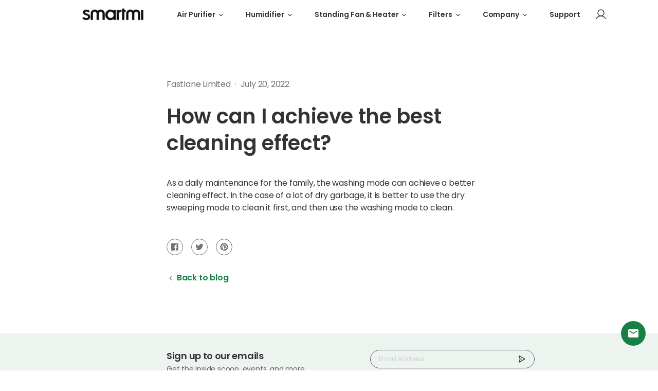

--- FILE ---
content_type: text/html; charset=utf-8
request_url: https://eu.smartmiglobal.com/blogs/smartmi-vortexwave-a1/how-can-i-achieve-the-best-cleaning-effect
body_size: 20886
content:
<!doctype html>
<html class="no-js" lang="en">
  <head>
    <meta charset="utf-8">
<meta http-equiv="X-UA-Compatible" content="IE=edge">
<meta name="viewport" content="width=device-width,initial-scale=1">
<meta name="theme-color" content="">
<link rel="canonical" href="https://eu.smartmiglobal.com/blogs/smartmi-vortexwave-a1/how-can-i-achieve-the-best-cleaning-effect">
<link rel="preconnect" href="https://cdn.shopify.com" crossorigin><link rel="preconnect" href="https://fonts.shopifycdn.com" crossorigin><title>
  
    How can I achieve the best cleaning effect? - smartmi EU
  
</title>


  <meta name="description" content="As a daily maintenance for the family, the washing mode can achieve a better cleaning effect. In the case of a lot of dry garbage, it is better to use the dry sweeping mode to clean it first, and then use the washing mode to clean.">



<meta property="og:site_name" content="smartmi EU">
<meta property="og:url" content="https://eu.smartmiglobal.com/blogs/smartmi-vortexwave-a1/how-can-i-achieve-the-best-cleaning-effect">
<meta property="og:title" content="How can I achieve the best cleaning effect?">
<meta property="og:type" content="article">
<meta property="og:description" content="As a daily maintenance for the family, the washing mode can achieve a better cleaning effect. In the case of a lot of dry garbage, it is better to use the dry sweeping mode to clean it first, and then use the washing mode to clean."><meta property="og:image" content="http://eu.smartmiglobal.com/cdn/shop/files/fc34b07f99bf9f8802fac64ebee6a145.jpg?v=1643283321">
  <meta property="og:image:secure_url" content="https://eu.smartmiglobal.com/cdn/shop/files/fc34b07f99bf9f8802fac64ebee6a145.jpg?v=1643283321">
  <meta property="og:image:width" content="1200">
  <meta property="og:image:height" content="628"><meta name="twitter:site" content="@smartmi_global"><meta name="twitter:card" content="summary_large_image">
<meta name="twitter:title" content="How can I achieve the best cleaning effect?">
<meta name="twitter:description" content="As a daily maintenance for the family, the washing mode can achieve a better cleaning effect. In the case of a lot of dry garbage, it is better to use the dry sweeping mode to clean it first, and then use the washing mode to clean.">

    <link rel="shortcut icon" href="//eu.smartmiglobal.com/cdn/shop/files/Favicon_1_dd05497c-dea3-4032-83c6-a560f227b68f_32x32.png?v=1646203228" type="image/png" />

    <script src="//eu.smartmiglobal.com/cdn/shop/t/3/assets/base.min.js?v=22816898564788528151655964892" defer="defer"></script>
    <script>window.performance && window.performance.mark && window.performance.mark('shopify.content_for_header.start');</script><meta name="google-site-verification" content="hCMXNI6HMSj57CPpqmMJzqA8kcsASuuDzhLCvjFLbQ4">
<meta id="shopify-digital-wallet" name="shopify-digital-wallet" content="/55939334280/digital_wallets/dialog">
<meta name="shopify-checkout-api-token" content="8c94dbed975cd8f5a2fbdbab3b741d06">
<meta id="in-context-paypal-metadata" data-shop-id="55939334280" data-venmo-supported="false" data-environment="production" data-locale="en_US" data-paypal-v4="true" data-currency="EUR">
<link rel="alternate" type="application/atom+xml" title="Feed" href="/blogs/smartmi-vortexwave-a1.atom" />
<link rel="alternate" hreflang="x-default" href="https://eu.smartmiglobal.com/blogs/smartmi-vortexwave-a1/how-can-i-achieve-the-best-cleaning-effect">
<link rel="alternate" hreflang="en" href="https://eu.smartmiglobal.com/blogs/smartmi-vortexwave-a1/how-can-i-achieve-the-best-cleaning-effect">
<link rel="alternate" hreflang="de" href="https://eu.smartmiglobal.com/de/blogs/smartmi-vortexwave-a1/how-can-i-achieve-the-best-cleaning-effect">
<link rel="alternate" hreflang="es" href="https://eu.smartmiglobal.com/es/blogs/smartmi-vortexwave-a1/how-can-i-achieve-the-best-cleaning-effect">
<link rel="alternate" hreflang="fr" href="https://eu.smartmiglobal.com/fr/blogs/smartmi-vortexwave-a1/how-can-i-achieve-the-best-cleaning-effect">
<link rel="alternate" hreflang="it" href="https://eu.smartmiglobal.com/it/blogs/smartmi-vortexwave-a1/how-can-i-achieve-the-best-cleaning-effect">
<link rel="alternate" hreflang="fr-FR" href="https://eu.smartmiglobal.com/fr-fr/blogs/smartmi-vortexwave-a1/how-can-i-achieve-the-best-cleaning-effect">
<link rel="alternate" hreflang="it-IT" href="https://eu.smartmiglobal.com/it-it/blogs/smartmi-vortexwave-a1/how-can-i-achieve-the-best-cleaning-effect">
<link rel="alternate" hreflang="es-ES" href="https://eu.smartmiglobal.com/es-es/blogs/smartmi-vortexwave-a1/how-can-i-achieve-the-best-cleaning-effect">
<script async="async" src="/checkouts/internal/preloads.js?locale=en-DE"></script>
<script id="shopify-features" type="application/json">{"accessToken":"8c94dbed975cd8f5a2fbdbab3b741d06","betas":["rich-media-storefront-analytics"],"domain":"eu.smartmiglobal.com","predictiveSearch":true,"shopId":55939334280,"locale":"en"}</script>
<script>var Shopify = Shopify || {};
Shopify.shop = "smartmi-store.myshopify.com";
Shopify.locale = "en";
Shopify.currency = {"active":"EUR","rate":"1.0"};
Shopify.country = "DE";
Shopify.theme = {"name":"\u003cSmartmi Online\u003e","id":122036453512,"schema_name":"Motherboard","schema_version":"0.0.1","theme_store_id":887,"role":"main"};
Shopify.theme.handle = "null";
Shopify.theme.style = {"id":null,"handle":null};
Shopify.cdnHost = "eu.smartmiglobal.com/cdn";
Shopify.routes = Shopify.routes || {};
Shopify.routes.root = "/";</script>
<script type="module">!function(o){(o.Shopify=o.Shopify||{}).modules=!0}(window);</script>
<script>!function(o){function n(){var o=[];function n(){o.push(Array.prototype.slice.apply(arguments))}return n.q=o,n}var t=o.Shopify=o.Shopify||{};t.loadFeatures=n(),t.autoloadFeatures=n()}(window);</script>
<script id="shop-js-analytics" type="application/json">{"pageType":"article"}</script>
<script defer="defer" async type="module" src="//eu.smartmiglobal.com/cdn/shopifycloud/shop-js/modules/v2/client.init-shop-cart-sync_BT-GjEfc.en.esm.js"></script>
<script defer="defer" async type="module" src="//eu.smartmiglobal.com/cdn/shopifycloud/shop-js/modules/v2/chunk.common_D58fp_Oc.esm.js"></script>
<script defer="defer" async type="module" src="//eu.smartmiglobal.com/cdn/shopifycloud/shop-js/modules/v2/chunk.modal_xMitdFEc.esm.js"></script>
<script type="module">
  await import("//eu.smartmiglobal.com/cdn/shopifycloud/shop-js/modules/v2/client.init-shop-cart-sync_BT-GjEfc.en.esm.js");
await import("//eu.smartmiglobal.com/cdn/shopifycloud/shop-js/modules/v2/chunk.common_D58fp_Oc.esm.js");
await import("//eu.smartmiglobal.com/cdn/shopifycloud/shop-js/modules/v2/chunk.modal_xMitdFEc.esm.js");

  window.Shopify.SignInWithShop?.initShopCartSync?.({"fedCMEnabled":true,"windoidEnabled":true});

</script>
<script>(function() {
  var isLoaded = false;
  function asyncLoad() {
    if (isLoaded) return;
    isLoaded = true;
    var urls = ["https:\/\/static.shareasale.com\/json\/shopify\/deduplication.js?shop=smartmi-store.myshopify.com","https:\/\/static.shareasale.com\/json\/shopify\/shareasale-tracking.js?sasmid=128150\u0026ssmtid=19038\u0026shop=smartmi-store.myshopify.com","https:\/\/chimpstatic.com\/mcjs-connected\/js\/users\/7e2a474a70895ac716eab7a74\/d5fa7f220adf7feafb91a25a5.js?shop=smartmi-store.myshopify.com","https:\/\/feed.omegacommerce.com\/js\/init.js?shop=smartmi-store.myshopify.com"];
    for (var i = 0; i < urls.length; i++) {
      var s = document.createElement('script');
      s.type = 'text/javascript';
      s.async = true;
      s.src = urls[i];
      var x = document.getElementsByTagName('script')[0];
      x.parentNode.insertBefore(s, x);
    }
  };
  if(window.attachEvent) {
    window.attachEvent('onload', asyncLoad);
  } else {
    window.addEventListener('load', asyncLoad, false);
  }
})();</script>
<script id="__st">var __st={"a":55939334280,"offset":28800,"reqid":"4b3ab1af-cfd8-4cda-8280-8bb5854e4214-1769172730","pageurl":"eu.smartmiglobal.com\/blogs\/smartmi-vortexwave-a1\/how-can-i-achieve-the-best-cleaning-effect","s":"articles-557695664264","u":"1d3e0c65493e","p":"article","rtyp":"article","rid":557695664264};</script>
<script>window.ShopifyPaypalV4VisibilityTracking = true;</script>
<script id="captcha-bootstrap">!function(){'use strict';const t='contact',e='account',n='new_comment',o=[[t,t],['blogs',n],['comments',n],[t,'customer']],c=[[e,'customer_login'],[e,'guest_login'],[e,'recover_customer_password'],[e,'create_customer']],r=t=>t.map((([t,e])=>`form[action*='/${t}']:not([data-nocaptcha='true']) input[name='form_type'][value='${e}']`)).join(','),a=t=>()=>t?[...document.querySelectorAll(t)].map((t=>t.form)):[];function s(){const t=[...o],e=r(t);return a(e)}const i='password',u='form_key',d=['recaptcha-v3-token','g-recaptcha-response','h-captcha-response',i],f=()=>{try{return window.sessionStorage}catch{return}},m='__shopify_v',_=t=>t.elements[u];function p(t,e,n=!1){try{const o=window.sessionStorage,c=JSON.parse(o.getItem(e)),{data:r}=function(t){const{data:e,action:n}=t;return t[m]||n?{data:e,action:n}:{data:t,action:n}}(c);for(const[e,n]of Object.entries(r))t.elements[e]&&(t.elements[e].value=n);n&&o.removeItem(e)}catch(o){console.error('form repopulation failed',{error:o})}}const l='form_type',E='cptcha';function T(t){t.dataset[E]=!0}const w=window,h=w.document,L='Shopify',v='ce_forms',y='captcha';let A=!1;((t,e)=>{const n=(g='f06e6c50-85a8-45c8-87d0-21a2b65856fe',I='https://cdn.shopify.com/shopifycloud/storefront-forms-hcaptcha/ce_storefront_forms_captcha_hcaptcha.v1.5.2.iife.js',D={infoText:'Protected by hCaptcha',privacyText:'Privacy',termsText:'Terms'},(t,e,n)=>{const o=w[L][v],c=o.bindForm;if(c)return c(t,g,e,D).then(n);var r;o.q.push([[t,g,e,D],n]),r=I,A||(h.body.append(Object.assign(h.createElement('script'),{id:'captcha-provider',async:!0,src:r})),A=!0)});var g,I,D;w[L]=w[L]||{},w[L][v]=w[L][v]||{},w[L][v].q=[],w[L][y]=w[L][y]||{},w[L][y].protect=function(t,e){n(t,void 0,e),T(t)},Object.freeze(w[L][y]),function(t,e,n,w,h,L){const[v,y,A,g]=function(t,e,n){const i=e?o:[],u=t?c:[],d=[...i,...u],f=r(d),m=r(i),_=r(d.filter((([t,e])=>n.includes(e))));return[a(f),a(m),a(_),s()]}(w,h,L),I=t=>{const e=t.target;return e instanceof HTMLFormElement?e:e&&e.form},D=t=>v().includes(t);t.addEventListener('submit',(t=>{const e=I(t);if(!e)return;const n=D(e)&&!e.dataset.hcaptchaBound&&!e.dataset.recaptchaBound,o=_(e),c=g().includes(e)&&(!o||!o.value);(n||c)&&t.preventDefault(),c&&!n&&(function(t){try{if(!f())return;!function(t){const e=f();if(!e)return;const n=_(t);if(!n)return;const o=n.value;o&&e.removeItem(o)}(t);const e=Array.from(Array(32),(()=>Math.random().toString(36)[2])).join('');!function(t,e){_(t)||t.append(Object.assign(document.createElement('input'),{type:'hidden',name:u})),t.elements[u].value=e}(t,e),function(t,e){const n=f();if(!n)return;const o=[...t.querySelectorAll(`input[type='${i}']`)].map((({name:t})=>t)),c=[...d,...o],r={};for(const[a,s]of new FormData(t).entries())c.includes(a)||(r[a]=s);n.setItem(e,JSON.stringify({[m]:1,action:t.action,data:r}))}(t,e)}catch(e){console.error('failed to persist form',e)}}(e),e.submit())}));const S=(t,e)=>{t&&!t.dataset[E]&&(n(t,e.some((e=>e===t))),T(t))};for(const o of['focusin','change'])t.addEventListener(o,(t=>{const e=I(t);D(e)&&S(e,y())}));const B=e.get('form_key'),M=e.get(l),P=B&&M;t.addEventListener('DOMContentLoaded',(()=>{const t=y();if(P)for(const e of t)e.elements[l].value===M&&p(e,B);[...new Set([...A(),...v().filter((t=>'true'===t.dataset.shopifyCaptcha))])].forEach((e=>S(e,t)))}))}(h,new URLSearchParams(w.location.search),n,t,e,['guest_login'])})(!0,!0)}();</script>
<script integrity="sha256-4kQ18oKyAcykRKYeNunJcIwy7WH5gtpwJnB7kiuLZ1E=" data-source-attribution="shopify.loadfeatures" defer="defer" src="//eu.smartmiglobal.com/cdn/shopifycloud/storefront/assets/storefront/load_feature-a0a9edcb.js" crossorigin="anonymous"></script>
<script data-source-attribution="shopify.dynamic_checkout.dynamic.init">var Shopify=Shopify||{};Shopify.PaymentButton=Shopify.PaymentButton||{isStorefrontPortableWallets:!0,init:function(){window.Shopify.PaymentButton.init=function(){};var t=document.createElement("script");t.src="https://eu.smartmiglobal.com/cdn/shopifycloud/portable-wallets/latest/portable-wallets.en.js",t.type="module",document.head.appendChild(t)}};
</script>
<script data-source-attribution="shopify.dynamic_checkout.buyer_consent">
  function portableWalletsHideBuyerConsent(e){var t=document.getElementById("shopify-buyer-consent"),n=document.getElementById("shopify-subscription-policy-button");t&&n&&(t.classList.add("hidden"),t.setAttribute("aria-hidden","true"),n.removeEventListener("click",e))}function portableWalletsShowBuyerConsent(e){var t=document.getElementById("shopify-buyer-consent"),n=document.getElementById("shopify-subscription-policy-button");t&&n&&(t.classList.remove("hidden"),t.removeAttribute("aria-hidden"),n.addEventListener("click",e))}window.Shopify?.PaymentButton&&(window.Shopify.PaymentButton.hideBuyerConsent=portableWalletsHideBuyerConsent,window.Shopify.PaymentButton.showBuyerConsent=portableWalletsShowBuyerConsent);
</script>
<script data-source-attribution="shopify.dynamic_checkout.cart.bootstrap">document.addEventListener("DOMContentLoaded",(function(){function t(){return document.querySelector("shopify-accelerated-checkout-cart, shopify-accelerated-checkout")}if(t())Shopify.PaymentButton.init();else{new MutationObserver((function(e,n){t()&&(Shopify.PaymentButton.init(),n.disconnect())})).observe(document.body,{childList:!0,subtree:!0})}}));
</script>
<script id='scb4127' type='text/javascript' async='' src='https://eu.smartmiglobal.com/cdn/shopifycloud/privacy-banner/storefront-banner.js'></script><link id="shopify-accelerated-checkout-styles" rel="stylesheet" media="screen" href="https://eu.smartmiglobal.com/cdn/shopifycloud/portable-wallets/latest/accelerated-checkout-backwards-compat.css" crossorigin="anonymous">
<style id="shopify-accelerated-checkout-cart">
        #shopify-buyer-consent {
  margin-top: 1em;
  display: inline-block;
  width: 100%;
}

#shopify-buyer-consent.hidden {
  display: none;
}

#shopify-subscription-policy-button {
  background: none;
  border: none;
  padding: 0;
  text-decoration: underline;
  font-size: inherit;
  cursor: pointer;
}

#shopify-subscription-policy-button::before {
  box-shadow: none;
}

      </style>

<script>window.performance && window.performance.mark && window.performance.mark('shopify.content_for_header.end');</script>

    <link href="//eu.smartmiglobal.com/cdn/shop/t/3/assets/base.min.css?v=24265027507484946091656915903" rel="stylesheet" type="text/css" media="all" />
    
    
<link rel="preload" as="font" href="//eu.smartmiglobal.com/cdn/fonts/poppins/poppins_n4.0ba78fa5af9b0e1a374041b3ceaadf0a43b41362.woff2" type="font/woff2" crossorigin><link rel="preload" as="font" href="//eu.smartmiglobal.com/cdn/fonts/poppins/poppins_n4.0ba78fa5af9b0e1a374041b3ceaadf0a43b41362.woff2" type="font/woff2" crossorigin><style data-shopify>
  @font-face {
  font-family: Poppins;
  font-weight: 400;
  font-style: normal;
  font-display: swap;
  src: url("//eu.smartmiglobal.com/cdn/fonts/poppins/poppins_n4.0ba78fa5af9b0e1a374041b3ceaadf0a43b41362.woff2") format("woff2"),
       url("//eu.smartmiglobal.com/cdn/fonts/poppins/poppins_n4.214741a72ff2596839fc9760ee7a770386cf16ca.woff") format("woff");
}

  @font-face {
  font-family: Poppins;
  font-weight: 700;
  font-style: normal;
  font-display: swap;
  src: url("//eu.smartmiglobal.com/cdn/fonts/poppins/poppins_n7.56758dcf284489feb014a026f3727f2f20a54626.woff2") format("woff2"),
       url("//eu.smartmiglobal.com/cdn/fonts/poppins/poppins_n7.f34f55d9b3d3205d2cd6f64955ff4b36f0cfd8da.woff") format("woff");
}

  @font-face {
  font-family: Poppins;
  font-weight: 400;
  font-style: italic;
  font-display: swap;
  src: url("//eu.smartmiglobal.com/cdn/fonts/poppins/poppins_i4.846ad1e22474f856bd6b81ba4585a60799a9f5d2.woff2") format("woff2"),
       url("//eu.smartmiglobal.com/cdn/fonts/poppins/poppins_i4.56b43284e8b52fc64c1fd271f289a39e8477e9ec.woff") format("woff");
}

  @font-face {
  font-family: Poppins;
  font-weight: 700;
  font-style: italic;
  font-display: swap;
  src: url("//eu.smartmiglobal.com/cdn/fonts/poppins/poppins_i7.42fd71da11e9d101e1e6c7932199f925f9eea42d.woff2") format("woff2"),
       url("//eu.smartmiglobal.com/cdn/fonts/poppins/poppins_i7.ec8499dbd7616004e21155106d13837fff4cf556.woff") format("woff");
}

  @font-face {
  font-family: Poppins;
  font-weight: 400;
  font-style: normal;
  font-display: swap;
  src: url("//eu.smartmiglobal.com/cdn/fonts/poppins/poppins_n4.0ba78fa5af9b0e1a374041b3ceaadf0a43b41362.woff2") format("woff2"),
       url("//eu.smartmiglobal.com/cdn/fonts/poppins/poppins_n4.214741a72ff2596839fc9760ee7a770386cf16ca.woff") format("woff");
}


  :root {
    --font-body-family: Poppins, sans-serif;
    --font-body-style: normal;
    --font-body-weight: 400;

    --font-heading-family: Poppins, sans-serif;
    --font-heading-style: normal;
    --font-heading-weight: 400;

    --color-base-text: #1A1B18;
    --color-base-text-rgb: 26, 27, 24;
    --color-base-background-1: #FFFFFF;
    --color-base-background-1-rgb: 255, 255, 255;
    --color-base-background-2: #FAF1E9;
    --color-base-background-2-rgb: 250, 241, 233;
    --color-base-solid-button-labels: #FFFFFF;
    --color-base-solid-button-labels-rgb: 255, 255, 255;
    --color-base-outline-button-labels: #445958;
    --color-base-outline-button-labels-rgb: 68, 89, 88;
    --color-base-accent-1: #445958;
    --color-base-accent-1-rgb: 68, 89, 88;
    --color-base-accent-2: #9D572C;
    --color-base-accent-2-rgb: 157, 87, 44;

    --color-base-text-opacity-10-percent: #e8e8e8;
    --color-base-text-opacity-20-percent: #d1d1d1;
    --color-base-text-opacity-55-percent: #818280;
    --color-base-text-opacity-85-percent: #3c3d3b;
    --color-base-accent-1-opacity-10-percent: #eceeee;
    --color-base-accent-2-opacity-10-percent: #f5eeea;

    --carousel-indicator-active-bg: #fff;
    --carousel-indicator-active-bg-rgb: 255, 255, 255;
    --carousel-indicator-dark-active-bg: #000;
    --carousel-indicator-dark-active-bg-rgb: 0, 0, 0;
    --carousel-indicator-opacity: 0.2;
    --carousel-indicator-active-opacity: 1;

    --carousel-indicator-dot-hit-area-height: 20px;
    --carousel-indicator-dot-size: 12px;

    --carousel-indicator-line-hit-area-height: 18px;
    --carousel-indicator-line-horizontal-gap: 4px;
    --carousel-indicator-line-width: 40px;
    --carousel-indicator-line-height: 2px;

    --carousel-indicator-circle-horizontal-gap: 8px;
    --carousel-indicator-circle-size: 8px;
    --carousel-indicator-circle-ring-width: 2px;
    --carousel-indicator-circle-active-size: calc(var(--carousel-indicator-circle-size) + var(--carousel-indicator-circle-ring-width) * 2);
  }

</style>

<style data-shopify>
  body {
    font-family: var(--font-body-family);
  }
  .h1, .h2, .h3, .h4, .h5, .h6 {
    font-family: var(--font-heading-family);
  }
</style>



    
    <link href="https://fonts.googleapis.com/css2?family=Poppins:ital,wght@0,100;0,200;0,300;0,400;0,500;0,600;0,700;0,800;0,900;1,100;1,200;1,300;1,400;1,500;1,600;1,700;1,800;1,900&display=swap" rel="stylesheet">

    <script>document.documentElement.className = document.documentElement.className.replace('no-js', 'js');</script>
  <link href="https://monorail-edge.shopifysvc.com" rel="dns-prefetch">
<script>(function(){if ("sendBeacon" in navigator && "performance" in window) {try {var session_token_from_headers = performance.getEntriesByType('navigation')[0].serverTiming.find(x => x.name == '_s').description;} catch {var session_token_from_headers = undefined;}var session_cookie_matches = document.cookie.match(/_shopify_s=([^;]*)/);var session_token_from_cookie = session_cookie_matches && session_cookie_matches.length === 2 ? session_cookie_matches[1] : "";var session_token = session_token_from_headers || session_token_from_cookie || "";function handle_abandonment_event(e) {var entries = performance.getEntries().filter(function(entry) {return /monorail-edge.shopifysvc.com/.test(entry.name);});if (!window.abandonment_tracked && entries.length === 0) {window.abandonment_tracked = true;var currentMs = Date.now();var navigation_start = performance.timing.navigationStart;var payload = {shop_id: 55939334280,url: window.location.href,navigation_start,duration: currentMs - navigation_start,session_token,page_type: "article"};window.navigator.sendBeacon("https://monorail-edge.shopifysvc.com/v1/produce", JSON.stringify({schema_id: "online_store_buyer_site_abandonment/1.1",payload: payload,metadata: {event_created_at_ms: currentMs,event_sent_at_ms: currentMs}}));}}window.addEventListener('pagehide', handle_abandonment_event);}}());</script>
<script id="web-pixels-manager-setup">(function e(e,d,r,n,o){if(void 0===o&&(o={}),!Boolean(null===(a=null===(i=window.Shopify)||void 0===i?void 0:i.analytics)||void 0===a?void 0:a.replayQueue)){var i,a;window.Shopify=window.Shopify||{};var t=window.Shopify;t.analytics=t.analytics||{};var s=t.analytics;s.replayQueue=[],s.publish=function(e,d,r){return s.replayQueue.push([e,d,r]),!0};try{self.performance.mark("wpm:start")}catch(e){}var l=function(){var e={modern:/Edge?\/(1{2}[4-9]|1[2-9]\d|[2-9]\d{2}|\d{4,})\.\d+(\.\d+|)|Firefox\/(1{2}[4-9]|1[2-9]\d|[2-9]\d{2}|\d{4,})\.\d+(\.\d+|)|Chrom(ium|e)\/(9{2}|\d{3,})\.\d+(\.\d+|)|(Maci|X1{2}).+ Version\/(15\.\d+|(1[6-9]|[2-9]\d|\d{3,})\.\d+)([,.]\d+|)( \(\w+\)|)( Mobile\/\w+|) Safari\/|Chrome.+OPR\/(9{2}|\d{3,})\.\d+\.\d+|(CPU[ +]OS|iPhone[ +]OS|CPU[ +]iPhone|CPU IPhone OS|CPU iPad OS)[ +]+(15[._]\d+|(1[6-9]|[2-9]\d|\d{3,})[._]\d+)([._]\d+|)|Android:?[ /-](13[3-9]|1[4-9]\d|[2-9]\d{2}|\d{4,})(\.\d+|)(\.\d+|)|Android.+Firefox\/(13[5-9]|1[4-9]\d|[2-9]\d{2}|\d{4,})\.\d+(\.\d+|)|Android.+Chrom(ium|e)\/(13[3-9]|1[4-9]\d|[2-9]\d{2}|\d{4,})\.\d+(\.\d+|)|SamsungBrowser\/([2-9]\d|\d{3,})\.\d+/,legacy:/Edge?\/(1[6-9]|[2-9]\d|\d{3,})\.\d+(\.\d+|)|Firefox\/(5[4-9]|[6-9]\d|\d{3,})\.\d+(\.\d+|)|Chrom(ium|e)\/(5[1-9]|[6-9]\d|\d{3,})\.\d+(\.\d+|)([\d.]+$|.*Safari\/(?![\d.]+ Edge\/[\d.]+$))|(Maci|X1{2}).+ Version\/(10\.\d+|(1[1-9]|[2-9]\d|\d{3,})\.\d+)([,.]\d+|)( \(\w+\)|)( Mobile\/\w+|) Safari\/|Chrome.+OPR\/(3[89]|[4-9]\d|\d{3,})\.\d+\.\d+|(CPU[ +]OS|iPhone[ +]OS|CPU[ +]iPhone|CPU IPhone OS|CPU iPad OS)[ +]+(10[._]\d+|(1[1-9]|[2-9]\d|\d{3,})[._]\d+)([._]\d+|)|Android:?[ /-](13[3-9]|1[4-9]\d|[2-9]\d{2}|\d{4,})(\.\d+|)(\.\d+|)|Mobile Safari.+OPR\/([89]\d|\d{3,})\.\d+\.\d+|Android.+Firefox\/(13[5-9]|1[4-9]\d|[2-9]\d{2}|\d{4,})\.\d+(\.\d+|)|Android.+Chrom(ium|e)\/(13[3-9]|1[4-9]\d|[2-9]\d{2}|\d{4,})\.\d+(\.\d+|)|Android.+(UC? ?Browser|UCWEB|U3)[ /]?(15\.([5-9]|\d{2,})|(1[6-9]|[2-9]\d|\d{3,})\.\d+)\.\d+|SamsungBrowser\/(5\.\d+|([6-9]|\d{2,})\.\d+)|Android.+MQ{2}Browser\/(14(\.(9|\d{2,})|)|(1[5-9]|[2-9]\d|\d{3,})(\.\d+|))(\.\d+|)|K[Aa][Ii]OS\/(3\.\d+|([4-9]|\d{2,})\.\d+)(\.\d+|)/},d=e.modern,r=e.legacy,n=navigator.userAgent;return n.match(d)?"modern":n.match(r)?"legacy":"unknown"}(),u="modern"===l?"modern":"legacy",c=(null!=n?n:{modern:"",legacy:""})[u],f=function(e){return[e.baseUrl,"/wpm","/b",e.hashVersion,"modern"===e.buildTarget?"m":"l",".js"].join("")}({baseUrl:d,hashVersion:r,buildTarget:u}),m=function(e){var d=e.version,r=e.bundleTarget,n=e.surface,o=e.pageUrl,i=e.monorailEndpoint;return{emit:function(e){var a=e.status,t=e.errorMsg,s=(new Date).getTime(),l=JSON.stringify({metadata:{event_sent_at_ms:s},events:[{schema_id:"web_pixels_manager_load/3.1",payload:{version:d,bundle_target:r,page_url:o,status:a,surface:n,error_msg:t},metadata:{event_created_at_ms:s}}]});if(!i)return console&&console.warn&&console.warn("[Web Pixels Manager] No Monorail endpoint provided, skipping logging."),!1;try{return self.navigator.sendBeacon.bind(self.navigator)(i,l)}catch(e){}var u=new XMLHttpRequest;try{return u.open("POST",i,!0),u.setRequestHeader("Content-Type","text/plain"),u.send(l),!0}catch(e){return console&&console.warn&&console.warn("[Web Pixels Manager] Got an unhandled error while logging to Monorail."),!1}}}}({version:r,bundleTarget:l,surface:e.surface,pageUrl:self.location.href,monorailEndpoint:e.monorailEndpoint});try{o.browserTarget=l,function(e){var d=e.src,r=e.async,n=void 0===r||r,o=e.onload,i=e.onerror,a=e.sri,t=e.scriptDataAttributes,s=void 0===t?{}:t,l=document.createElement("script"),u=document.querySelector("head"),c=document.querySelector("body");if(l.async=n,l.src=d,a&&(l.integrity=a,l.crossOrigin="anonymous"),s)for(var f in s)if(Object.prototype.hasOwnProperty.call(s,f))try{l.dataset[f]=s[f]}catch(e){}if(o&&l.addEventListener("load",o),i&&l.addEventListener("error",i),u)u.appendChild(l);else{if(!c)throw new Error("Did not find a head or body element to append the script");c.appendChild(l)}}({src:f,async:!0,onload:function(){if(!function(){var e,d;return Boolean(null===(d=null===(e=window.Shopify)||void 0===e?void 0:e.analytics)||void 0===d?void 0:d.initialized)}()){var d=window.webPixelsManager.init(e)||void 0;if(d){var r=window.Shopify.analytics;r.replayQueue.forEach((function(e){var r=e[0],n=e[1],o=e[2];d.publishCustomEvent(r,n,o)})),r.replayQueue=[],r.publish=d.publishCustomEvent,r.visitor=d.visitor,r.initialized=!0}}},onerror:function(){return m.emit({status:"failed",errorMsg:"".concat(f," has failed to load")})},sri:function(e){var d=/^sha384-[A-Za-z0-9+/=]+$/;return"string"==typeof e&&d.test(e)}(c)?c:"",scriptDataAttributes:o}),m.emit({status:"loading"})}catch(e){m.emit({status:"failed",errorMsg:(null==e?void 0:e.message)||"Unknown error"})}}})({shopId: 55939334280,storefrontBaseUrl: "https://eu.smartmiglobal.com",extensionsBaseUrl: "https://extensions.shopifycdn.com/cdn/shopifycloud/web-pixels-manager",monorailEndpoint: "https://monorail-edge.shopifysvc.com/unstable/produce_batch",surface: "storefront-renderer",enabledBetaFlags: ["2dca8a86"],webPixelsConfigList: [{"id":"1145110664","configuration":"{\"hashed_organization_id\":\"6a255b1b78adf75049016557722c98db_v1\",\"app_key\":\"smartmi-store\",\"allow_collect_personal_data\":\"true\"}","eventPayloadVersion":"v1","runtimeContext":"STRICT","scriptVersion":"c3e64302e4c6a915b615bb03ddf3784a","type":"APP","apiClientId":111542,"privacyPurposes":["ANALYTICS","MARKETING","SALE_OF_DATA"],"dataSharingAdjustments":{"protectedCustomerApprovalScopes":["read_customer_address","read_customer_email","read_customer_name","read_customer_personal_data","read_customer_phone"]}},{"id":"903872648","configuration":"{\"masterTagID\":\"19038\",\"merchantID\":\"128150\",\"appPath\":\"https:\/\/daedalus.shareasale.com\",\"storeID\":\"NaN\",\"xTypeMode\":\"NaN\",\"xTypeValue\":\"NaN\",\"channelDedup\":\"NaN\"}","eventPayloadVersion":"v1","runtimeContext":"STRICT","scriptVersion":"f300cca684872f2df140f714437af558","type":"APP","apiClientId":4929191,"privacyPurposes":["ANALYTICS","MARKETING"],"dataSharingAdjustments":{"protectedCustomerApprovalScopes":["read_customer_personal_data"]}},{"id":"shopify-app-pixel","configuration":"{}","eventPayloadVersion":"v1","runtimeContext":"STRICT","scriptVersion":"0450","apiClientId":"shopify-pixel","type":"APP","privacyPurposes":["ANALYTICS","MARKETING"]},{"id":"shopify-custom-pixel","eventPayloadVersion":"v1","runtimeContext":"LAX","scriptVersion":"0450","apiClientId":"shopify-pixel","type":"CUSTOM","privacyPurposes":["ANALYTICS","MARKETING"]}],isMerchantRequest: false,initData: {"shop":{"name":"smartmi EU","paymentSettings":{"currencyCode":"EUR"},"myshopifyDomain":"smartmi-store.myshopify.com","countryCode":"HK","storefrontUrl":"https:\/\/eu.smartmiglobal.com"},"customer":null,"cart":null,"checkout":null,"productVariants":[],"purchasingCompany":null},},"https://eu.smartmiglobal.com/cdn","fcfee988w5aeb613cpc8e4bc33m6693e112",{"modern":"","legacy":""},{"shopId":"55939334280","storefrontBaseUrl":"https:\/\/eu.smartmiglobal.com","extensionBaseUrl":"https:\/\/extensions.shopifycdn.com\/cdn\/shopifycloud\/web-pixels-manager","surface":"storefront-renderer","enabledBetaFlags":"[\"2dca8a86\"]","isMerchantRequest":"false","hashVersion":"fcfee988w5aeb613cpc8e4bc33m6693e112","publish":"custom","events":"[[\"page_viewed\",{}]]"});</script><script>
  window.ShopifyAnalytics = window.ShopifyAnalytics || {};
  window.ShopifyAnalytics.meta = window.ShopifyAnalytics.meta || {};
  window.ShopifyAnalytics.meta.currency = 'EUR';
  var meta = {"page":{"pageType":"article","resourceType":"article","resourceId":557695664264,"requestId":"4b3ab1af-cfd8-4cda-8280-8bb5854e4214-1769172730"}};
  for (var attr in meta) {
    window.ShopifyAnalytics.meta[attr] = meta[attr];
  }
</script>
<script class="analytics">
  (function () {
    var customDocumentWrite = function(content) {
      var jquery = null;

      if (window.jQuery) {
        jquery = window.jQuery;
      } else if (window.Checkout && window.Checkout.$) {
        jquery = window.Checkout.$;
      }

      if (jquery) {
        jquery('body').append(content);
      }
    };

    var hasLoggedConversion = function(token) {
      if (token) {
        return document.cookie.indexOf('loggedConversion=' + token) !== -1;
      }
      return false;
    }

    var setCookieIfConversion = function(token) {
      if (token) {
        var twoMonthsFromNow = new Date(Date.now());
        twoMonthsFromNow.setMonth(twoMonthsFromNow.getMonth() + 2);

        document.cookie = 'loggedConversion=' + token + '; expires=' + twoMonthsFromNow;
      }
    }

    var trekkie = window.ShopifyAnalytics.lib = window.trekkie = window.trekkie || [];
    if (trekkie.integrations) {
      return;
    }
    trekkie.methods = [
      'identify',
      'page',
      'ready',
      'track',
      'trackForm',
      'trackLink'
    ];
    trekkie.factory = function(method) {
      return function() {
        var args = Array.prototype.slice.call(arguments);
        args.unshift(method);
        trekkie.push(args);
        return trekkie;
      };
    };
    for (var i = 0; i < trekkie.methods.length; i++) {
      var key = trekkie.methods[i];
      trekkie[key] = trekkie.factory(key);
    }
    trekkie.load = function(config) {
      trekkie.config = config || {};
      trekkie.config.initialDocumentCookie = document.cookie;
      var first = document.getElementsByTagName('script')[0];
      var script = document.createElement('script');
      script.type = 'text/javascript';
      script.onerror = function(e) {
        var scriptFallback = document.createElement('script');
        scriptFallback.type = 'text/javascript';
        scriptFallback.onerror = function(error) {
                var Monorail = {
      produce: function produce(monorailDomain, schemaId, payload) {
        var currentMs = new Date().getTime();
        var event = {
          schema_id: schemaId,
          payload: payload,
          metadata: {
            event_created_at_ms: currentMs,
            event_sent_at_ms: currentMs
          }
        };
        return Monorail.sendRequest("https://" + monorailDomain + "/v1/produce", JSON.stringify(event));
      },
      sendRequest: function sendRequest(endpointUrl, payload) {
        // Try the sendBeacon API
        if (window && window.navigator && typeof window.navigator.sendBeacon === 'function' && typeof window.Blob === 'function' && !Monorail.isIos12()) {
          var blobData = new window.Blob([payload], {
            type: 'text/plain'
          });

          if (window.navigator.sendBeacon(endpointUrl, blobData)) {
            return true;
          } // sendBeacon was not successful

        } // XHR beacon

        var xhr = new XMLHttpRequest();

        try {
          xhr.open('POST', endpointUrl);
          xhr.setRequestHeader('Content-Type', 'text/plain');
          xhr.send(payload);
        } catch (e) {
          console.log(e);
        }

        return false;
      },
      isIos12: function isIos12() {
        return window.navigator.userAgent.lastIndexOf('iPhone; CPU iPhone OS 12_') !== -1 || window.navigator.userAgent.lastIndexOf('iPad; CPU OS 12_') !== -1;
      }
    };
    Monorail.produce('monorail-edge.shopifysvc.com',
      'trekkie_storefront_load_errors/1.1',
      {shop_id: 55939334280,
      theme_id: 122036453512,
      app_name: "storefront",
      context_url: window.location.href,
      source_url: "//eu.smartmiglobal.com/cdn/s/trekkie.storefront.8d95595f799fbf7e1d32231b9a28fd43b70c67d3.min.js"});

        };
        scriptFallback.async = true;
        scriptFallback.src = '//eu.smartmiglobal.com/cdn/s/trekkie.storefront.8d95595f799fbf7e1d32231b9a28fd43b70c67d3.min.js';
        first.parentNode.insertBefore(scriptFallback, first);
      };
      script.async = true;
      script.src = '//eu.smartmiglobal.com/cdn/s/trekkie.storefront.8d95595f799fbf7e1d32231b9a28fd43b70c67d3.min.js';
      first.parentNode.insertBefore(script, first);
    };
    trekkie.load(
      {"Trekkie":{"appName":"storefront","development":false,"defaultAttributes":{"shopId":55939334280,"isMerchantRequest":null,"themeId":122036453512,"themeCityHash":"7920498411844546883","contentLanguage":"en","currency":"EUR","eventMetadataId":"b4b69387-4464-4088-baf3-9ef3b808cec2"},"isServerSideCookieWritingEnabled":true,"monorailRegion":"shop_domain","enabledBetaFlags":["65f19447"]},"Session Attribution":{},"S2S":{"facebookCapiEnabled":false,"source":"trekkie-storefront-renderer","apiClientId":580111}}
    );

    var loaded = false;
    trekkie.ready(function() {
      if (loaded) return;
      loaded = true;

      window.ShopifyAnalytics.lib = window.trekkie;

      var originalDocumentWrite = document.write;
      document.write = customDocumentWrite;
      try { window.ShopifyAnalytics.merchantGoogleAnalytics.call(this); } catch(error) {};
      document.write = originalDocumentWrite;

      window.ShopifyAnalytics.lib.page(null,{"pageType":"article","resourceType":"article","resourceId":557695664264,"requestId":"4b3ab1af-cfd8-4cda-8280-8bb5854e4214-1769172730","shopifyEmitted":true});

      var match = window.location.pathname.match(/checkouts\/(.+)\/(thank_you|post_purchase)/)
      var token = match? match[1]: undefined;
      if (!hasLoggedConversion(token)) {
        setCookieIfConversion(token);
        
      }
    });


        var eventsListenerScript = document.createElement('script');
        eventsListenerScript.async = true;
        eventsListenerScript.src = "//eu.smartmiglobal.com/cdn/shopifycloud/storefront/assets/shop_events_listener-3da45d37.js";
        document.getElementsByTagName('head')[0].appendChild(eventsListenerScript);

})();</script>
  <script>
  if (!window.ga || (window.ga && typeof window.ga !== 'function')) {
    window.ga = function ga() {
      (window.ga.q = window.ga.q || []).push(arguments);
      if (window.Shopify && window.Shopify.analytics && typeof window.Shopify.analytics.publish === 'function') {
        window.Shopify.analytics.publish("ga_stub_called", {}, {sendTo: "google_osp_migration"});
      }
      console.error("Shopify's Google Analytics stub called with:", Array.from(arguments), "\nSee https://help.shopify.com/manual/promoting-marketing/pixels/pixel-migration#google for more information.");
    };
    if (window.Shopify && window.Shopify.analytics && typeof window.Shopify.analytics.publish === 'function') {
      window.Shopify.analytics.publish("ga_stub_initialized", {}, {sendTo: "google_osp_migration"});
    }
  }
</script>
<script
  defer
  src="https://eu.smartmiglobal.com/cdn/shopifycloud/perf-kit/shopify-perf-kit-3.0.4.min.js"
  data-application="storefront-renderer"
  data-shop-id="55939334280"
  data-render-region="gcp-us-central1"
  data-page-type="article"
  data-theme-instance-id="122036453512"
  data-theme-name="Motherboard"
  data-theme-version="0.0.1"
  data-monorail-region="shop_domain"
  data-resource-timing-sampling-rate="10"
  data-shs="true"
  data-shs-beacon="true"
  data-shs-export-with-fetch="true"
  data-shs-logs-sample-rate="1"
  data-shs-beacon-endpoint="https://eu.smartmiglobal.com/api/collect"
></script>
</head>

  
  <body data-bs-spy="scroll" data-bs-target="#sticky-navbar" data-bs-offset=64 data-tempale = article>
    <div class="as-pc-flag d-md-none"></div>
<div class="as-lg-pc-flag d-lg-none"></div>
    
    <a class="skip-to-content-link button visually-hidden" href="#main-content">
      Skip to content
    </a>

    <div id="shopify-section-announcement-bar" class="shopify-section announcement-bar">

</div>
    <header id="shopify-section-header-v2" class="shopify-section shopify-section-header as-shopify-header">
<div class="header-v2 ">
  <input type="hidden" value="2" class="as-header-sticky-flag">
  <div class="dropdown-backdrop fade as-dropdown-backdrop"></div>
  <nav class="as-site-header bg-default  site-header-v2 navbar py-0 align-items-lg-center align-items-start  " data-expand='true'>
    <div class="site-header-container container d-flex flex-column flex-lg-row justify-content-start justify-content-lg-between">
      
      <ul class="list-unstyled flex-center d-lg-none w-100 mb-0 position-relative nav-height">
        <li class="nav-expand as-expand flex-center position-absolute">
          <button class="as-navbar-toggler navbar-toggler order-last border-0 px-0 collapsed"
            type="button" data-bs-toggle="collapse" aria-label="Navbar toggler">
            <div class="hamburger-box-wrapper">
              <span class="hamburger-box"></span>
              <span class="hamburger-box"></span>
              <span class="hamburger-box"></span>
            </div>
          </button>
        </li>
        <li class="flex-center logo nav-menu-item ">
          <a class="d-flex flex-column align-items-center text-decoration-none text-primary text-decoration-none" href="/"><img width="208" height="44" srcset="//eu.smartmiglobal.com/cdn/shop/files/Smartmi_logo_1_313158d8-2e9c-46f6-84f6-3a1913140dc1_120x.webp?v=1672971133 1x, //eu.smartmiglobal.com/cdn/shop/files/Smartmi_logo_1_313158d8-2e9c-46f6-84f6-3a1913140dc1_120x@2x.webp?v=1672971133 2x"
                src="//eu.smartmiglobal.com/cdn/shop/files/Smartmi_logo_1_313158d8-2e9c-46f6-84f6-3a1913140dc1_120x.webp?v=1672971133" 
                loading="lazy"
                alt="smartmi EU"
                style="width: 120px; height: auto;"
                
              ></a>
        </li>
        <li class="nav-menu-item  end-0 position-absolute">
          <ul class="list-unstyled mb-0 nav-icon ">
              
                <li>
                  <a class="icon-btn icon-wrapper flex-center lead lh-1" href="/account/login">
                    <span class="icon-wrap-md">
                      <svg fill="none" height="24" viewBox="0 0 24 24" width="24" xmlns="http://www.w3.org/2000/svg"><g stroke="currentColor" stroke-width="1.5"><path d="m12 15c3.3137 0 6-2.6863 6-6 0-3.31371-2.6863-6-6-6-3.31371 0-6 2.68629-6 6 0 3.3137 2.68629 6 6 6z" stroke-miterlimit="10"/><path d="m2.90625 20.2501c.9215-1.5964 2.24703-2.9221 3.84333-3.8439 1.5963-.9217 3.40712-1.4069 5.25042-1.4069s3.6541.4852 5.2504 1.4069c1.5963.9218 2.9218 2.2475 3.8434 3.8439" stroke-linecap="round" stroke-linejoin="round"/></g></svg>
                    </span>
                  </a>
                </li>
              
            
          </ul>
        </li>
      </ul>
      
      <ul class="bg-default list-unstyled w-100 mb-0 nav-menu  flex-column flex-lg-row d-flex align-items-lg-center  ">
        <li class="flex-center d-none d-lg-flex nav-menu-item "><a class="logo d-flex flex-column align-items-center text-primary text-decoration-none " href="/"><img data-="25" data-custom-width="120" data-width="208" data-width="208" width="208" height="44" srcset="//eu.smartmiglobal.com/cdn/shop/files/Smartmi_logo_1_313158d8-2e9c-46f6-84f6-3a1913140dc1_120x.webp?v=1672971133 1x, //eu.smartmiglobal.com/cdn/shop/files/Smartmi_logo_1_313158d8-2e9c-46f6-84f6-3a1913140dc1_120x@2x.webp?v=1672971133 2x"
                  src="//eu.smartmiglobal.com/cdn/shop/files/Smartmi_logo_1_313158d8-2e9c-46f6-84f6-3a1913140dc1_120x.webp?v=1672971133"
                  loading="lazy"
                  alt="smartmi EU"
                  style="width: 120px; height: auto;"
                  
                ></a></li>

        <li class="d-flex flex-grow-0 flex-lg-grow-1 ">
          <ul class="d-flex flex-column flex-lg-row list-unstyled w-100 px-0 nav-link-container ">
              
                
                
                
                <li class="nav-item cursor-pointer as-dropdown dropdown d-flex flex-column flex-lg-row justify-content-start justify-content-lg-center" tabindex="0">
                  <a id="dropdownMenuLink1"
                    class="nav-link nav-link-highlight dropdown-toggle small nav-fw" data-bs-toggle="dropdown" 
                    aria-expanded="false">
                    <span class="text-outline">Air Purifier</span>
                    <span class="dropdown-icon"><svg fill="none" height="24" viewBox="0 0 24 24" width="24" xmlns="http://www.w3.org/2000/svg"><path d="m15.88 9.29006-3.88 3.88004-3.87999-3.88004c-.39-.39-1.02-.39-1.41 0s-.39 1.02004 0 1.41004l4.58999 4.59c.39.39 1.02.39 1.41 0l4.59-4.59c.39-.39.39-1.02004 0-1.41004-.39-.38-1.03-.39-1.42 0z" fill="currentColor"/></svg></span>             
                  </a>

                  

  
<div aria-labelledby="dropdownMenuLink" class="as-dropdown-menu mega-menu-dropdown border-0 py-0 dropdown-menu dropdown-menu-menu bg-default overflow-hidden dropdown-menu-center end-0 start-0">
    <div class="container site-header-container second-menu-wrapper">
    
      
      
        <div class="as-sub-dropdown sub-dropdown-of-first">
          <div class="second-menu-item">
            <div class="second-menu-title as-sub-nav-link sub-nav-link sub-dropdown-toggle d-flex">
              <span class="flex-grow-1">Smartmi Series</span>
              <span class="sub-dropdown-icon float-end d-lg-none align-items-center"><svg fill="none" height="24" viewBox="0 0 24 24" width="24" xmlns="http://www.w3.org/2000/svg"><path d="m15.88 9.29006-3.88 3.88004-3.87999-3.88004c-.39-.39-1.02-.39-1.41 0s-.39 1.02004 0 1.41004l4.58999 4.59c.39.39 1.02.39 1.41 0l4.59-4.59c.39-.39.39-1.02004 0-1.41004-.39-.38-1.03-.39-1.42 0z" fill="currentColor"/></svg></span>
            </div>
            <div class="as-sub-dropdown-menu hide-sub-dropdown-menu row gy-lg-5 mt-lg-n5 row-cols-lg-6 text-center flex-lg-wrap flex-nowrap third-menu-wrapper">
              
                
                
                
                <div class="mega-dropdown-column third-menu-item">
                  <div class="position-relative">
                    <a 
 class="text-decoration-none stretched-link third-menu-link" href="/pages/smartmi-air-purifier-p1"></a>
                    <figure class="mb-0">
                      
                      
<style data-shopify>.adapt-to-image-filesGroup_53png:before {
                              padding-top: 100.0%;
                              content: '';
                              display: block;
                            }</style>
                        <div class="ratio adapt-to-image-filesGroup_53png">
                          <img width="auto" height="auto" loading="lazy" class="h-100 w-100 object-fit-cover img-fluid" src="//eu.smartmiglobal.com/cdn/shop/files/Group_53.png?v=1745981506" alt="">
                        </div>  
                        
                      
                      
                    </figure>
                    <div class="third-menu-text">
                      <div class="third-menu-title small">Smartmi Air Purifier P1</div>
                      <div class="third-menu-desp"></div>
                    </div>
                  </div>
                </div>
              
                
                
                
                <div class="mega-dropdown-column third-menu-item">
                  <div class="position-relative">
                    <a 
 class="text-decoration-none stretched-link third-menu-link" href="/pages/smartmi-air-purifier"></a>
                    <figure class="mb-0">
                      
                      
<style data-shopify>.adapt-to-image-filesGroup_4_70b38c70-7525-49b1-8652-8e20a435fd15png:before {
                              padding-top: 100.0%;
                              content: '';
                              display: block;
                            }</style>
                        <div class="ratio adapt-to-image-filesGroup_4_70b38c70-7525-49b1-8652-8e20a435fd15png">
                          <img width="auto" height="auto" loading="lazy" class="h-100 w-100 object-fit-cover img-fluid" src="//eu.smartmiglobal.com/cdn/shop/files/Group_4_70b38c70-7525-49b1-8652-8e20a435fd15.png?v=1656920605" alt="">
                        </div>  
                        
                      
                      
                    </figure>
                    <div class="third-menu-text">
                      <div class="third-menu-title small">Smartmi Air Purifier</div>
                      <div class="third-menu-desp"></div>
                    </div>
                  </div>
                </div>
              
                
                
                
                <div class="mega-dropdown-column third-menu-item">
                  <div class="position-relative">
                    <a 
 class="text-decoration-none stretched-link third-menu-link" href="/pages/smartmi-air-purifier-2"></a>
                    <figure class="mb-0">
                      
                      
<style data-shopify>.adapt-to-image-filespurifier2_b644130a-d649-4985-a0c1-cf47f266db31png:before {
                              padding-top: 100.0%;
                              content: '';
                              display: block;
                            }</style>
                        <div class="ratio adapt-to-image-filespurifier2_b644130a-d649-4985-a0c1-cf47f266db31png">
                          <img width="auto" height="auto" loading="lazy" class="h-100 w-100 object-fit-cover img-fluid" src="//eu.smartmiglobal.com/cdn/shop/files/purifier2_b644130a-d649-4985-a0c1-cf47f266db31.png?v=1657101520" alt="">
                        </div>  
                        
                      
                      
                    </figure>
                    <div class="third-menu-text">
                      <div class="third-menu-title small">Smartmi Air Purifier 2</div>
                      <div class="third-menu-desp"></div>
                    </div>
                  </div>
                </div>
              
                
                
                
                <div class="mega-dropdown-column third-menu-item">
                  <div class="position-relative">
                    <a 
 class="text-decoration-none stretched-link third-menu-link" href="/pages/smartmi-air-purifier-p2"></a>
                    <figure class="mb-0">
                      
                      
<style data-shopify>.adapt-to-image-files1_e532de59-5dfc-4f06-90e8-203b1ae8e7aepng:before {
                              padding-top: 100.0%;
                              content: '';
                              display: block;
                            }</style>
                        <div class="ratio adapt-to-image-files1_e532de59-5dfc-4f06-90e8-203b1ae8e7aepng">
                          <img width="auto" height="auto" loading="lazy" class="h-100 w-100 object-fit-cover img-fluid" src="//eu.smartmiglobal.com/cdn/shop/files/1_e532de59-5dfc-4f06-90e8-203b1ae8e7ae.png?v=1666344562" alt="">
                        </div>  
                        
                      
                      
                    </figure>
                    <div class="third-menu-text">
                      <div class="third-menu-title small">Smartmi Air Purifier P2</div>
                      <div class="third-menu-desp"></div>
                    </div>
                  </div>
                </div>
              
                
                
                
                <div class="mega-dropdown-column third-menu-item">
                  <div class="position-relative">
                    <a 
 class="text-decoration-none stretched-link third-menu-link" href="/pages/smartmi-air-purifier-e1"></a>
                    <figure class="mb-0">
                      
                      
<style data-shopify>.adapt-to-image-files2_53da4393-4432-4e99-a3a2-decd4d3576a6png:before {
                              padding-top: 100.0%;
                              content: '';
                              display: block;
                            }</style>
                        <div class="ratio adapt-to-image-files2_53da4393-4432-4e99-a3a2-decd4d3576a6png">
                          <img width="auto" height="auto" loading="lazy" class="h-100 w-100 object-fit-cover img-fluid" src="//eu.smartmiglobal.com/cdn/shop/files/2_53da4393-4432-4e99-a3a2-decd4d3576a6.png?v=1668740983" alt="">
                        </div>  
                        
                      
                      
                    </figure>
                    <div class="third-menu-text">
                      <div class="third-menu-title small">Smartmi Air Purifier E1</div>
                      <div class="third-menu-desp"></div>
                    </div>
                  </div>
                </div>
              
                
                
                
                <div class="mega-dropdown-column third-menu-item">
                  <div class="position-relative">
                    <a 
 class="text-decoration-none stretched-link third-menu-link" href="/pages/smartmi-air-purifier-3"></a>
                    <figure class="mb-0">
                      
                      
<style data-shopify>.adapt-to-image-files1_bcc0e85a-4050-4697-984f-fb3931b43fc9png:before {
                              padding-top: 100.0%;
                              content: '';
                              display: block;
                            }</style>
                        <div class="ratio adapt-to-image-files1_bcc0e85a-4050-4697-984f-fb3931b43fc9png">
                          <img width="auto" height="auto" loading="lazy" class="h-100 w-100 object-fit-cover img-fluid" src="//eu.smartmiglobal.com/cdn/shop/files/1_bcc0e85a-4050-4697-984f-fb3931b43fc9.png?v=1757665358" alt="">
                        </div>  
                        
                      
                      
                    </figure>
                    <div class="third-menu-text">
                      <div class="third-menu-title small">Smartmi Air Purifier 3</div>
                      <div class="third-menu-desp"></div>
                    </div>
                  </div>
                </div>
              
            </div>
          </div>
        </div>
      
    
    </div>
  </div>



                  
                </li>
              

              
                
                
                
                <li class="nav-item cursor-pointer as-dropdown dropdown d-flex flex-column flex-lg-row justify-content-start justify-content-lg-center" tabindex="0">
                  <a id="dropdownMenuLink2"
                    class="nav-link nav-link-highlight dropdown-toggle small nav-fw" data-bs-toggle="dropdown" 
                    aria-expanded="false">
                    <span class="text-outline">Humidifier</span>
                    <span class="dropdown-icon"><svg fill="none" height="24" viewBox="0 0 24 24" width="24" xmlns="http://www.w3.org/2000/svg"><path d="m15.88 9.29006-3.88 3.88004-3.87999-3.88004c-.39-.39-1.02-.39-1.41 0s-.39 1.02004 0 1.41004l4.58999 4.59c.39.39 1.02.39 1.41 0l4.59-4.59c.39-.39.39-1.02004 0-1.41004-.39-.38-1.03-.39-1.42 0z" fill="currentColor"/></svg></span>             
                  </a>

                  

  
<div aria-labelledby="dropdownMenuLink" class="as-dropdown-menu mega-menu-dropdown border-0 py-0 dropdown-menu dropdown-menu-menu bg-default overflow-hidden dropdown-menu-center end-0 start-0">
    <div class="container site-header-container second-menu-wrapper">
    
      
      
        <div class="as-sub-dropdown sub-dropdown-of-first">
          <div class="second-menu-item">
            <div class="second-menu-title as-sub-nav-link sub-nav-link sub-dropdown-toggle d-flex">
              <span class="flex-grow-1">Smartmi Humidifier</span>
              <span class="sub-dropdown-icon float-end d-lg-none align-items-center"><svg fill="none" height="24" viewBox="0 0 24 24" width="24" xmlns="http://www.w3.org/2000/svg"><path d="m15.88 9.29006-3.88 3.88004-3.87999-3.88004c-.39-.39-1.02-.39-1.41 0s-.39 1.02004 0 1.41004l4.58999 4.59c.39.39 1.02.39 1.41 0l4.59-4.59c.39-.39.39-1.02004 0-1.41004-.39-.38-1.03-.39-1.42 0z" fill="currentColor"/></svg></span>
            </div>
            <div class="as-sub-dropdown-menu hide-sub-dropdown-menu row gy-lg-5 mt-lg-n5 row-cols-lg-6 text-center flex-lg-wrap flex-nowrap third-menu-wrapper">
              
                
                
                
                <div class="mega-dropdown-column third-menu-item">
                  <div class="position-relative">
                    <a 
 class="text-decoration-none stretched-link third-menu-link" href="/pages/smartmi-humidifier-rainforest"></a>
                    <figure class="mb-0">
                      
                      
<style data-shopify>.adapt-to-image-files01png:before {
                              padding-top: 100.0%;
                              content: '';
                              display: block;
                            }</style>
                        <div class="ratio adapt-to-image-files01png">
                          <img width="auto" height="auto" loading="lazy" class="h-100 w-100 object-fit-cover img-fluid" src="//eu.smartmiglobal.com/cdn/shop/files/01.png?v=1661764620" alt="">
                        </div>  
                        
                      
                      
                    </figure>
                    <div class="third-menu-text">
                      <div class="third-menu-title small">Smartmi Humidifier Rainforest</div>
                      <div class="third-menu-desp"></div>
                    </div>
                  </div>
                </div>
              
                
                
                
                <div class="mega-dropdown-column third-menu-item">
                  <div class="position-relative">
                    <a 
 class="text-decoration-none stretched-link third-menu-link" href="/pages/smartmi-evaporative-humidifier-3"></a>
                    <figure class="mb-0">
                      
                      
<style data-shopify>.adapt-to-image-files1_28787b2c-35c6-4d04-8663-df77b72f9e4apng:before {
                              padding-top: 100.0%;
                              content: '';
                              display: block;
                            }</style>
                        <div class="ratio adapt-to-image-files1_28787b2c-35c6-4d04-8663-df77b72f9e4apng">
                          <img width="auto" height="auto" loading="lazy" class="h-100 w-100 object-fit-cover img-fluid" src="//eu.smartmiglobal.com/cdn/shop/files/1_28787b2c-35c6-4d04-8663-df77b72f9e4a.png?v=1693211295" alt="">
                        </div>  
                        
                      
                      
                    </figure>
                    <div class="third-menu-text">
                      <div class="third-menu-title small">Smartmi Evaporative Humidifier 3</div>
                      <div class="third-menu-desp"></div>
                    </div>
                  </div>
                </div>
              
                
                
                
                <div class="mega-dropdown-column third-menu-item">
                  <div class="position-relative">
                    <a 
 class="text-decoration-none stretched-link third-menu-link" href="/pages/smartmi-evaporative-humidifier-3lite"></a>
                    <figure class="mb-0">
                      
                      
<style data-shopify>.adapt-to-image-files1_a2fb9245-b428-4c3b-8f9f-41bceab799f5png:before {
                              padding-top: 100.0%;
                              content: '';
                              display: block;
                            }</style>
                        <div class="ratio adapt-to-image-files1_a2fb9245-b428-4c3b-8f9f-41bceab799f5png">
                          <img width="auto" height="auto" loading="lazy" class="h-100 w-100 object-fit-cover img-fluid" src="//eu.smartmiglobal.com/cdn/shop/files/1_a2fb9245-b428-4c3b-8f9f-41bceab799f5.png?v=1729070309" alt="">
                        </div>  
                        
                      
                      
                    </figure>
                    <div class="third-menu-text">
                      <div class="third-menu-title small">Smartmi Evaporative Humidifier 3lite</div>
                      <div class="third-menu-desp"></div>
                    </div>
                  </div>
                </div>
              
            </div>
          </div>
        </div>
      
    
    </div>
  </div>



                  
                </li>
              

              
                
                
                
                <li class="nav-item cursor-pointer as-dropdown dropdown d-flex flex-column flex-lg-row justify-content-start justify-content-lg-center" tabindex="0">
                  <a id="dropdownMenuLink3"
                    class="nav-link nav-link-highlight dropdown-toggle small nav-fw" data-bs-toggle="dropdown" 
                    aria-expanded="false">
                    <span class="text-outline">Standing Fan & Heater</span>
                    <span class="dropdown-icon"><svg fill="none" height="24" viewBox="0 0 24 24" width="24" xmlns="http://www.w3.org/2000/svg"><path d="m15.88 9.29006-3.88 3.88004-3.87999-3.88004c-.39-.39-1.02-.39-1.41 0s-.39 1.02004 0 1.41004l4.58999 4.59c.39.39 1.02.39 1.41 0l4.59-4.59c.39-.39.39-1.02004 0-1.41004-.39-.38-1.03-.39-1.42 0z" fill="currentColor"/></svg></span>             
                  </a>

                  

  
<div aria-labelledby="dropdownMenuLink" class="as-dropdown-menu mega-menu-dropdown border-0 py-0 dropdown-menu dropdown-menu-menu bg-default overflow-hidden dropdown-menu-center end-0 start-0">
    <div class="container site-header-container second-menu-wrapper">
    
      
      
        <div class="as-sub-dropdown sub-dropdown-of-first">
          <div class="second-menu-item">
            <div class="second-menu-title as-sub-nav-link sub-nav-link sub-dropdown-toggle d-flex">
              <span class="flex-grow-1">Smartmi Standing Fan</span>
              <span class="sub-dropdown-icon float-end d-lg-none align-items-center"><svg fill="none" height="24" viewBox="0 0 24 24" width="24" xmlns="http://www.w3.org/2000/svg"><path d="m15.88 9.29006-3.88 3.88004-3.87999-3.88004c-.39-.39-1.02-.39-1.41 0s-.39 1.02004 0 1.41004l4.58999 4.59c.39.39 1.02.39 1.41 0l4.59-4.59c.39-.39.39-1.02004 0-1.41004-.39-.38-1.03-.39-1.42 0z" fill="currentColor"/></svg></span>
            </div>
            <div class="as-sub-dropdown-menu hide-sub-dropdown-menu row gy-lg-5 mt-lg-n5 row-cols-lg-6 text-center flex-lg-wrap flex-nowrap third-menu-wrapper">
              
                
                
                
                <div class="mega-dropdown-column third-menu-item">
                  <div class="position-relative">
                    <a 
 class="text-decoration-none stretched-link third-menu-link" href="/pages/standing-fan-3"></a>
                    <figure class="mb-0">
                      
                      
<style data-shopify>.adapt-to-image-filesStanding_Fan_3-1_1da35245-edfb-4b03-b38d-36fa6260b29bpng:before {
                              padding-top: 100.0%;
                              content: '';
                              display: block;
                            }</style>
                        <div class="ratio adapt-to-image-filesStanding_Fan_3-1_1da35245-edfb-4b03-b38d-36fa6260b29bpng">
                          <img width="auto" height="auto" loading="lazy" class="h-100 w-100 object-fit-cover img-fluid" src="//eu.smartmiglobal.com/cdn/shop/files/Standing_Fan_3-1_1da35245-edfb-4b03-b38d-36fa6260b29b.png?v=1664363405" alt="">
                        </div>  
                        
                      
                      
                    </figure>
                    <div class="third-menu-text">
                      <div class="third-menu-title small">Smartmi Fan 3</div>
                      <div class="third-menu-desp"></div>
                    </div>
                  </div>
                </div>
              
                
                
                
                <div class="mega-dropdown-column third-menu-item">
                  <div class="position-relative">
                    <a 
 class="text-decoration-none stretched-link third-menu-link" href="/pages/standing-fan-2s"></a>
                    <figure class="mb-0">
                      
                      
<style data-shopify>.adapt-to-image-filesStanding_Fan_2S-2_69c3ca2c-0688-45ef-8f17-fa5155beaa7apng:before {
                              padding-top: 100.0%;
                              content: '';
                              display: block;
                            }</style>
                        <div class="ratio adapt-to-image-filesStanding_Fan_2S-2_69c3ca2c-0688-45ef-8f17-fa5155beaa7apng">
                          <img width="auto" height="auto" loading="lazy" class="h-100 w-100 object-fit-cover img-fluid" src="//eu.smartmiglobal.com/cdn/shop/files/Standing_Fan_2S-2_69c3ca2c-0688-45ef-8f17-fa5155beaa7a.png?v=1664363424" alt="">
                        </div>  
                        
                      
                      
                    </figure>
                    <div class="third-menu-text">
                      <div class="third-menu-title small">Smartmi Fan 2s</div>
                      <div class="third-menu-desp"></div>
                    </div>
                  </div>
                </div>
              
                
                
                
                <div class="mega-dropdown-column third-menu-item">
                  <div class="position-relative">
                    <a 
 class="text-decoration-none stretched-link third-menu-link" href="/pages/smartmi-circulating-fan"></a>
                    <figure class="mb-0">
                      
                      
<style data-shopify>.adapt-to-image-filesSmartmi_circulator_fanjpg:before {
                              padding-top: 100.0%;
                              content: '';
                              display: block;
                            }</style>
                        <div class="ratio adapt-to-image-filesSmartmi_circulator_fanjpg">
                          <img width="auto" height="auto" loading="lazy" class="h-100 w-100 object-fit-cover img-fluid" src="//eu.smartmiglobal.com/cdn/shop/files/Smartmi_circulator_fan.jpg?v=1658470391" alt="">
                        </div>  
                        
                      
                      
                    </figure>
                    <div class="third-menu-text">
                      <div class="third-menu-title small">Smartmi Air Circulator Fan</div>
                      <div class="third-menu-desp"></div>
                    </div>
                  </div>
                </div>
              
            </div>
          </div>
        </div>
      
    
      
      
        <div class="as-sub-dropdown">
          <div class="second-menu-item">
            <div class="second-menu-title as-sub-nav-link sub-nav-link sub-dropdown-toggle d-flex">
              <span class="flex-grow-1">Smartmi Heater</span>
              <span class="sub-dropdown-icon float-end d-lg-none align-items-center"><svg fill="none" height="24" viewBox="0 0 24 24" width="24" xmlns="http://www.w3.org/2000/svg"><path d="m15.88 9.29006-3.88 3.88004-3.87999-3.88004c-.39-.39-1.02-.39-1.41 0s-.39 1.02004 0 1.41004l4.58999 4.59c.39.39 1.02.39 1.41 0l4.59-4.59c.39-.39.39-1.02004 0-1.41004-.39-.38-1.03-.39-1.42 0z" fill="currentColor"/></svg></span>
            </div>
            <div class="as-sub-dropdown-menu hide-sub-dropdown-menu row gy-lg-5 mt-lg-n5 row-cols-lg-6 text-center flex-lg-wrap flex-nowrap third-menu-wrapper">
              
                
                
                
                <div class="mega-dropdown-column third-menu-item">
                  <div class="position-relative">
                    <a 
 class="text-decoration-none stretched-link third-menu-link" href="/pages/fan-heater"></a>
                    <figure class="mb-0">
                      
                      
<style data-shopify>.adapt-to-image-filesGroup_7_4e752cb2-e18c-433c-a2dc-73e18af947f5png:before {
                              padding-top: 100.0%;
                              content: '';
                              display: block;
                            }</style>
                        <div class="ratio adapt-to-image-filesGroup_7_4e752cb2-e18c-433c-a2dc-73e18af947f5png">
                          <img width="auto" height="auto" loading="lazy" class="h-100 w-100 object-fit-cover img-fluid" src="//eu.smartmiglobal.com/cdn/shop/files/Group_7_4e752cb2-e18c-433c-a2dc-73e18af947f5.png?v=1656928406" alt="">
                        </div>  
                        
                      
                      
                    </figure>
                    <div class="third-menu-text">
                      <div class="third-menu-title small">Smartmi Fan Heater</div>
                      <div class="third-menu-desp"></div>
                    </div>
                  </div>
                </div>
              
                
                
                
                <div class="mega-dropdown-column third-menu-item">
                  <div class="position-relative">
                    <a 
 class="text-decoration-none stretched-link third-menu-link" href="/pages/convector-heater-1s"></a>
                    <figure class="mb-0">
                      
                      
<style data-shopify>.adapt-to-image-filesGroup_8_58466526-067c-493b-801a-b086be397b7fpng:before {
                              padding-top: 100.0%;
                              content: '';
                              display: block;
                            }</style>
                        <div class="ratio adapt-to-image-filesGroup_8_58466526-067c-493b-801a-b086be397b7fpng">
                          <img width="auto" height="auto" loading="lazy" class="h-100 w-100 object-fit-cover img-fluid" src="//eu.smartmiglobal.com/cdn/shop/files/Group_8_58466526-067c-493b-801a-b086be397b7f.png?v=1656928416" alt="">
                        </div>  
                        
                      
                      
                    </figure>
                    <div class="third-menu-text">
                      <div class="third-menu-title small">Smartmi Convector Heater 1S</div>
                      <div class="third-menu-desp"></div>
                    </div>
                  </div>
                </div>
              
            </div>
          </div>
        </div>
      
    
    </div>
  </div>



                  
                </li>
              

              
                
                
                
                <li class="nav-item cursor-pointer as-dropdown dropdown d-flex flex-column flex-lg-row justify-content-start justify-content-lg-center" tabindex="0">
                  <a id="dropdownMenuLink4"
                    class="nav-link nav-link-highlight dropdown-toggle small nav-fw" data-bs-toggle="dropdown" 
                    aria-expanded="false">
                    <span class="text-outline">Filters</span>
                    <span class="dropdown-icon"><svg fill="none" height="24" viewBox="0 0 24 24" width="24" xmlns="http://www.w3.org/2000/svg"><path d="m15.88 9.29006-3.88 3.88004-3.87999-3.88004c-.39-.39-1.02-.39-1.41 0s-.39 1.02004 0 1.41004l4.58999 4.59c.39.39 1.02.39 1.41 0l4.59-4.59c.39-.39.39-1.02004 0-1.41004-.39-.38-1.03-.39-1.42 0z" fill="currentColor"/></svg></span>             
                  </a>

                  

  
<div aria-labelledby="dropdownMenuLink" class="as-dropdown-menu mega-menu-dropdown border-0 py-0 dropdown-menu dropdown-menu-menu bg-default overflow-hidden dropdown-menu-center end-0 start-0">
    <div class="container site-header-container second-menu-wrapper">
    
      
      
        <div class="as-sub-dropdown sub-dropdown-of-first">
          <div class="second-menu-item">
            <div class="second-menu-title as-sub-nav-link sub-nav-link sub-dropdown-toggle d-flex">
              <span class="flex-grow-1">Filters</span>
              <span class="sub-dropdown-icon float-end d-lg-none align-items-center"><svg fill="none" height="24" viewBox="0 0 24 24" width="24" xmlns="http://www.w3.org/2000/svg"><path d="m15.88 9.29006-3.88 3.88004-3.87999-3.88004c-.39-.39-1.02-.39-1.41 0s-.39 1.02004 0 1.41004l4.58999 4.59c.39.39 1.02.39 1.41 0l4.59-4.59c.39-.39.39-1.02004 0-1.41004-.39-.38-1.03-.39-1.42 0z" fill="currentColor"/></svg></span>
            </div>
            <div class="as-sub-dropdown-menu hide-sub-dropdown-menu row gy-lg-5 mt-lg-n5 row-cols-lg-6 text-center flex-lg-wrap flex-nowrap third-menu-wrapper">
              
                
                
                
                <div class="mega-dropdown-column third-menu-item">
                  <div class="position-relative">
                    <a 
 class="text-decoration-none stretched-link third-menu-link" href="/products/smartmi-filters"></a>
                    <figure class="mb-0">
                      
                      
<style data-shopify>.adapt-to-image-filesGroup_13_347881a9-aff8-4646-b4f9-1d7a12a89df3png:before {
                              padding-top: 100.0%;
                              content: '';
                              display: block;
                            }</style>
                        <div class="ratio adapt-to-image-filesGroup_13_347881a9-aff8-4646-b4f9-1d7a12a89df3png">
                          <img width="auto" height="auto" loading="lazy" class="h-100 w-100 object-fit-cover img-fluid" src="//eu.smartmiglobal.com/cdn/shop/files/Group_13_347881a9-aff8-4646-b4f9-1d7a12a89df3.png?v=1656927276" alt="">
                        </div>  
                        
                      
                      
                    </figure>
                    <div class="third-menu-text">
                      <div class="third-menu-title small">Smartmi Air Purifier Filter</div>
                      <div class="third-menu-desp"></div>
                    </div>
                  </div>
                </div>
              
                
                
                
                <div class="mega-dropdown-column third-menu-item">
                  <div class="position-relative">
                    <a 
 class="text-decoration-none stretched-link third-menu-link" href="/products/smartmi-filters-p1"></a>
                    <figure class="mb-0">
                      
                      
<style data-shopify>.adapt-to-image-filesSmartmi_Filters_P1_-Black_8bfc4a42-1836-47e0-8e18-e663d3cc0cc7png:before {
                              padding-top: 100.0%;
                              content: '';
                              display: block;
                            }</style>
                        <div class="ratio adapt-to-image-filesSmartmi_Filters_P1_-Black_8bfc4a42-1836-47e0-8e18-e663d3cc0cc7png">
                          <img width="auto" height="auto" loading="lazy" class="h-100 w-100 object-fit-cover img-fluid" src="//eu.smartmiglobal.com/cdn/shop/files/Smartmi_Filters_P1_-Black_8bfc4a42-1836-47e0-8e18-e663d3cc0cc7.png?v=1656927290" alt="">
                        </div>  
                        
                      
                      
                    </figure>
                    <div class="third-menu-text">
                      <div class="third-menu-title small">Smartmi Air Purifier P1 Filter</div>
                      <div class="third-menu-desp"></div>
                    </div>
                  </div>
                </div>
              
                
                
                
                <div class="mega-dropdown-column third-menu-item">
                  <div class="position-relative">
                    <a target="_blank" rel="noopener" 
 class="text-decoration-none stretched-link third-menu-link" href="https://www.amazon.com/Smartmi-Purifier-Replacement-Activated-Preliminary/dp/B09WHFGJ7Z?maas=maas_adg_6116ABAD93F28BB0317140D8C8714331_afap_abs&ref_=aa_maas&tag=maas"></a>
                    <figure class="mb-0">
                      
                      
<style data-shopify>.adapt-to-image-filesAir_Purifier_2_filterpng:before {
                              padding-top: 100.0%;
                              content: '';
                              display: block;
                            }</style>
                        <div class="ratio adapt-to-image-filesAir_Purifier_2_filterpng">
                          <img width="auto" height="auto" loading="lazy" class="h-100 w-100 object-fit-cover img-fluid" src="//eu.smartmiglobal.com/cdn/shop/files/Air_Purifier_2_filter.png?v=1662633518" alt="">
                        </div>  
                        
                      
                      
                    </figure>
                    <div class="third-menu-text">
                      <div class="third-menu-title small">Smartmi Air Purifier 2 Filter</div>
                      <div class="third-menu-desp"></div>
                    </div>
                  </div>
                </div>
              
                
                
                
                <div class="mega-dropdown-column third-menu-item">
                  <div class="position-relative">
                    <a 
 class="text-decoration-none stretched-link third-menu-link" href="/pages/smartmi-humidifier-rainforest-filter"></a>
                    <figure class="mb-0">
                      
                      
<style data-shopify>.adapt-to-image-fileshumidifier_rainforest_filterpng:before {
                              padding-top: 100.0%;
                              content: '';
                              display: block;
                            }</style>
                        <div class="ratio adapt-to-image-fileshumidifier_rainforest_filterpng">
                          <img width="auto" height="auto" loading="lazy" class="h-100 w-100 object-fit-cover img-fluid" src="//eu.smartmiglobal.com/cdn/shop/files/humidifier_rainforest_filter.png?v=1682562956" alt="">
                        </div>  
                        
                      
                      
                    </figure>
                    <div class="third-menu-text">
                      <div class="third-menu-title small">Smartmi Humidifier Rainforest Filter</div>
                      <div class="third-menu-desp"></div>
                    </div>
                  </div>
                </div>
              
                
                
                
                <div class="mega-dropdown-column third-menu-item">
                  <div class="position-relative">
                    <a 
 class="text-decoration-none stretched-link third-menu-link" href="/pages/smartmi-air-purifier-3-filter"></a>
                    <figure class="mb-0">
                      
                      
<style data-shopify>.adapt-to-image-files1_eb32aebe-ad3a-4df4-bbea-fe8fdb2764d7png:before {
                              padding-top: 100.0%;
                              content: '';
                              display: block;
                            }</style>
                        <div class="ratio adapt-to-image-files1_eb32aebe-ad3a-4df4-bbea-fe8fdb2764d7png">
                          <img width="auto" height="auto" loading="lazy" class="h-100 w-100 object-fit-cover img-fluid" src="//eu.smartmiglobal.com/cdn/shop/files/1_eb32aebe-ad3a-4df4-bbea-fe8fdb2764d7.png?v=1758871013" alt="">
                        </div>  
                        
                      
                      
                    </figure>
                    <div class="third-menu-text">
                      <div class="third-menu-title small">Smartmi Air Purifier 3 Filter</div>
                      <div class="third-menu-desp"></div>
                    </div>
                  </div>
                </div>
              
            </div>
          </div>
        </div>
      
    
    </div>
  </div>



                  
                </li>
              

              
                
                
                
                <li class="nav-item cursor-pointer as-dropdown dropdown d-flex flex-column flex-lg-row justify-content-start justify-content-lg-center position-relative" tabindex="0">
                  <a id="dropdownMenuLink5"
                    class="nav-link nav-link-highlight dropdown-toggle small nav-fw" data-bs-toggle="dropdown" 
                    aria-expanded="false">
                    <span class="text-outline">Company</span>
                    <span class="dropdown-icon"><svg fill="none" height="24" viewBox="0 0 24 24" width="24" xmlns="http://www.w3.org/2000/svg"><path d="m15.88 9.29006-3.88 3.88004-3.87999-3.88004c-.39-.39-1.02-.39-1.41 0s-.39 1.02004 0 1.41004l4.58999 4.59c.39.39 1.02.39 1.41 0l4.59-4.59c.39-.39.39-1.02004 0-1.41004-.39-.38-1.03-.39-1.42 0z" fill="currentColor"/></svg></span>             
                  </a>

                  

  
<div aria-labelledby="dropdownMenuLink" class="as-dropdown-menu border-0 py-0 dropdown-menu bg-default overflow-hidden dropdown-menu-center" style="left: 1.25rem;">
    <ul class="second-menu-wrapper-only-text">
      
        
        
        <li>
          <a 
 class="dropdown-item" href="/pages/about-smartmi" >About Smartmi</a>
        </li>
        
        
      
        
        
        <li>
          <a target="_blank" rel="noopener" 
 class="dropdown-item" href="https://eu.smartmiglobal.com/blogs/blog" >Blog</a>
        </li>
        
        
      
        
        
        <li>
          <a 
 class="dropdown-item" href="/blogs/news" >News</a>
        </li>
        
        
      
    </ul>
  </div>

                  
                </li>
              

              
                <li class="nav-item nav-link-wrap">
                  <a 
 class="nav-link nav-link-highlight d-flex small nav-fw" href="/pages/help-center">
                    <span class="position-relative text-outline">Support</span>
                  </a>
                </li>
              
              
</ul>
        </li>

        <li class="d-none d-lg-block position-relative nav-menu-item ">
          <ul class="list-unstyled d-flex align-items-center mb-0 h-100 flex-column flex-lg-row px-3 px-lg-0 nav-icon me-n2 ">
              
                <li class="nav-item d-none d-lg-block">
                  <div class="p-0 flex-center lead icon-wrapper">
                    <a href="/account/login" class="nav-link icon-btn nav-link-highlight lh-1 icon-wrap-md"><span class="d-inline-block"><svg fill="none" height="24" viewBox="0 0 24 24" width="24" xmlns="http://www.w3.org/2000/svg"><g stroke="currentColor" stroke-width="1.5"><path d="m12 15c3.3137 0 6-2.6863 6-6 0-3.31371-2.6863-6-6-6-3.31371 0-6 2.68629-6 6 0 3.3137 2.68629 6 6 6z" stroke-miterlimit="10"/><path d="m2.90625 20.2501c.9215-1.5964 2.24703-2.9221 3.84333-3.8439 1.5963-.9217 3.40712-1.4069 5.25042-1.4069s3.6541.4852 5.2504 1.4069c1.5963.9218 2.9218 2.2475 3.8434 3.8439" stroke-linecap="round" stroke-linejoin="round"/></g></svg></span></a>
                  </div>
                </li>
              
            
          </ul>
        </li>
      </ul>
    </div>
  </nav>
</div></header>

    
      <section id="shopify-section-modal-newsletter" class="shopify-section">
<div class="as-newsletter-modal newsletter-modal modal fade newsletter-modal-vertical" id="subscribe_popup" data-interval="10000"  tabindex="-1" aria-labelledby="newsletterModalLabel" aria-hidden="true">
  <div class="modal-dialog modal-dialog-centered">
    <div class="modal-content border-0">
      <button type="button" class="btn p-0 as-close btn-close btn-modal-close icon-wrap-md" data-bs-dismiss="modal" aria-label="Close">
        <svg version="1.1" xmlns="http://www.w3.org/2000/svg" width="32" height="32" viewBox="0 0 32 32">
  <path fill="#000" opacity="0.4" d="M16 0c8.837 0 16 7.163 16 16s-7.163 16-16 16c-8.837 0-16-7.163-16-16s7.163-16 16-16z"></path>
  <path fill="#fff" d="M21.734 10.275c-0.355-0.355-0.928-0.355-1.283 0l-4.451 4.441-4.45-4.45c-0.355-0.355-0.928-0.355-1.283 0s-0.355 0.928 0 1.283l4.45 4.45-4.45 4.451c-0.355 0.355-0.355 0.928 0 1.283s0.928 0.355 1.283 0l4.45-4.45 4.451 4.45c0.355 0.355 0.928 0.355 1.283 0s0.355-0.928 0-1.283l-4.45-4.451 4.45-4.45c0.346-0.346 0.346-0.928 0-1.274z"></path>
</svg>
  
      </button>
      <div class="modal-body p-0"><div class="modal-img"><div class="ratio d-none d-md-block" style="--se-aspect-ratio: calc(2 / 3 * 100%);"><img src="//eu.smartmiglobal.com/cdn/shop/files/1_5489a42a-4c6b-4f09-aac7-4c21570ee4aa.png?v=1764655858&amp;width=1440" alt="" srcset="//eu.smartmiglobal.com/cdn/shop/files/1_5489a42a-4c6b-4f09-aac7-4c21570ee4aa.png?v=1764655858&amp;width=352 352w, //eu.smartmiglobal.com/cdn/shop/files/1_5489a42a-4c6b-4f09-aac7-4c21570ee4aa.png?v=1764655858&amp;width=832 832w, //eu.smartmiglobal.com/cdn/shop/files/1_5489a42a-4c6b-4f09-aac7-4c21570ee4aa.png?v=1764655858&amp;width=1200 1200w, //eu.smartmiglobal.com/cdn/shop/files/1_5489a42a-4c6b-4f09-aac7-4c21570ee4aa.png?v=1764655858&amp;width=1440 1440w" width="1440" height="675" loading="lazy" class="w-100 object-fit-cover modal-img-top" sizes="(min-width: 768px) 480px">
</div><div class="ratio d-block d-md-none" style="--se-aspect-ratio: calc(2 / 3 * 100%);"><img src="//eu.smartmiglobal.com/cdn/shop/files/1_def021b5-8f50-4958-9e6f-1bf4b105329c.png?v=1764655886&amp;width=1440" alt="" srcset="//eu.smartmiglobal.com/cdn/shop/files/1_def021b5-8f50-4958-9e6f-1bf4b105329c.png?v=1764655886&amp;width=352 352w, //eu.smartmiglobal.com/cdn/shop/files/1_def021b5-8f50-4958-9e6f-1bf4b105329c.png?v=1764655886&amp;width=832 832w, //eu.smartmiglobal.com/cdn/shop/files/1_def021b5-8f50-4958-9e6f-1bf4b105329c.png?v=1764655886&amp;width=1200 1200w, //eu.smartmiglobal.com/cdn/shop/files/1_def021b5-8f50-4958-9e6f-1bf4b105329c.png?v=1764655886&amp;width=1440 1440w" width="1440" height="2400" loading="lazy" class="w-100 object-fit-cover modal-img-top" sizes="(min-width: 576px) 480px, calc(100vw - 48px)">
</div>
          </div><div class="modal-inner-content">
          
            <div class="newsletter-modal-wrap as-newsletter-modal-wrap position-relative">
              <div class="success-wrap">
                <div class="sucess-content absolute-center d-flex justify-content-center align-items-center">
                  <div class="text-center text-success">
                    <div class="icon-wrap-xl mb-3">
                      <svg version="1.1" xmlns="http://www.w3.org/2000/svg" width="24" height="24" viewBox="0 0 24 24" fill="currentColor">
  <title>form-success</title>
  <path d="M12 0c-6.624 0-12 5.376-12 12s5.376 12 12 12c6.624 0 12-5.376 12-12s-5.376-12-12-12zM12 21.6c-5.292 0-9.6-4.308-9.6-9.6s4.308-9.6 9.6-9.6c5.292 0 9.6 4.308 9.6 9.6s-4.308 9.6-9.6 9.6zM16.656 7.548l-7.056 7.056-2.256-2.256c-0.468-0.468-1.224-0.468-1.692 0s-0.468 1.224 0 1.692l3.108 3.108c0.468 0.468 1.224 0.468 1.692 0l7.908-7.908c0.468-0.468 0.468-1.224 0-1.692s-1.236-0.468-1.704 0z"></path>
</svg>
                    </div>
                    <div>Thanks for subscribing!</div>
                  </div>   
                </div>
              </div>
              <div class="form-wrap">
                

                      <h2 class="h3 mb-1 text-center">Sign up to our emails</h2>
                    


                      <div class="mb-0 text-center gray-700 no-last-margin richtext-with-link"><p>Get the inside scoop, events, and more.</p></div>
                    

<div class="mt-3 mt-md-4">
                    <form method="post" action="/contact#modal-contact_form" id="modal-contact_form" accept-charset="UTF-8" class="newsletter-form" data-customize="true" novalidate="novalidate" autocomplete="off"><input type="hidden" name="form_type" value="customer" /><input type="hidden" name="utf8" value="✓" />
                      <div class="position-relative">
                        <div class="">
                          <div class="d-flex">
                            <div class="form-pristine flex-grow-1 me-1">
                              <input
                                data-pristine-required-message="Please input a valid email address."
                                data-pristine-email-message="Please input a valid email address."
                                type="email"
                                name="contact[email]"
                                class="form-control input-pristine"
                                value=""
                                aria-required="true"
                                autocorrect="off"
                                autocapitalize="off"
                                autocomplete="email"
                                placeholder="Email Address"
                                required
                              >  
                            </div><div class="d-none d-md-block">
                              <button type="submit" class="btn btn-primary btn-mw-sm">
                                <span class="as-spinner visually-hidden spinner-border spinner-border-sm" role="status" aria-hidden="true"></span>
                                Subscribe
                              </button>
                            </div></div>
                          <div class="d-grid mt-3 d-md-none">
                            <button type="submit" class="btn btn-primary btn-mw">
                              <span class="as-spinner visually-hidden spinner-border spinner-border-sm" role="status" aria-hidden="true"></span>
                              Subscribe
                            </button>
                          </div></div>
                      </div>
                    </form>
                  </div></div>   
            </div>
          
        </div>
      </div>
    </div>
  </div>
</div>


<div class="as-subscribe-popup position-fixed subscribe-popup bottom-right">
    <a 
data-bs-toggle="modal" data-bs-target="#subscribe_popup"
      href="#subscribe_popup"
      class="btn btn-primary border-0 rounded-pill subscribe-popup-icon"><svg width="24" height="24" viewBox="0 0 24 24" fill="currentColor" xmlns="http://www.w3.org/2000/svg">
<path d="M20 4H4C2.9 4 2.01 4.9 2.01 6L2 18C2 19.1 2.9 20 4 20H20C21.1 20 22 19.1 22 18V6C22 4.9 21.1 4 20 4ZM19.6 8.25L12.53 12.67C12.21 12.87 11.79 12.87 11.47 12.67L4.4 8.25C4.15 8.09 4 7.82 4 7.53C4 6.86 4.73 6.46 5.3 6.81L12 11L18.7 6.81C19.27 6.46 20 6.86 20 7.53C20 7.82 19.85 8.09 19.6 8.25Z"/>
</svg>
</a>
  </div></section>
    
    <main id="main-content" class="main-content" role="main">
      <section id="shopify-section-template--14409453830280__main" class="shopify-section main-article"><link href="//eu.smartmiglobal.com/cdn/shop/t/3/assets/article.min.css?v=82973182138293053031649921737" rel="stylesheet" type="text/css" media="all" />
<div class="container mb-7 mb-md-9">
  <article>
    <div class="row pt-6 pt-md-9"><div class="offset-md-2 col-12 col-md-8">
              <div class="text-muted  mb-2 mb-md-4">
                <span>Fastlane Limited</span><span class="px-2">·</span><span><time datetime="2022-07-20T10:57:32Z">July 20, 2022</time></span>
              </div>
              <h1 class="mb-6">How can I achieve the best cleaning effect?</h1>
            </div><div class="offset-md-2 col-12 col-md-8 richtext-description mb-5 mb-md-6 pb-md-2">
              <p><span style="font-weight: 400;">As a daily maintenance for the family, the washing mode can achieve a better cleaning effect. In the case of a lot of dry garbage, it is better to use the dry sweeping mode to clean it first, and then use the washing mode to clean.</span></p>
            </div><div class="offset-md-2 col-12 col-md-8 mb-5 gray-600">
              <ul class="list-unstyled d-inline-flex mb-0 me-n3"><li class="pe-3">
      <a
        href="//www.facebook.com/sharer.php?u=https://eu.smartmiglobal.com/blogs/smartmi-vortexwave-a1/how-can-i-achieve-the-best-cleaning-effect"
        target="_blank"
      >
        
    <svg fill="none" height="32" viewBox="0 0 32 32" width="32" xmlns="http://www.w3.org/2000/svg"><circle cx="16" cy="16" r="15.5" stroke="currentColor"/><path d="m22.44 9h-12.88c-.30975 0-.56.25025-.56.56v12.88c0 .3098.25025.56.56.56h12.88c.3098 0 .56-.2502.56-.56v-12.88c0-.30975-.2502-.56-.56-.56zm-1.617 4.0862h-1.1182c-.8768 0-1.0465.4165-1.0465 1.029v1.3493h2.093l-.273 2.1122h-1.82v5.4233h-2.1823v-5.4215h-1.8253v-2.114h1.8253v-1.5575c0-1.8078 1.1042-2.793 2.7178-2.793.7734 0 1.4367.0578 1.6309.084v1.8882z" fill="currentColor"/></svg>

        <span class="visually-hidden">Share on Facebook</span>
        <span class="visually-hidden">Opens in a new window.</span>
      </a>
    </li><li class="pe-3">
      <a
        href="//twitter.com/share?text=How%20can%20I%20achieve%20the%20best%20cleaning%20effect?&amp;url=https://eu.smartmiglobal.com/blogs/smartmi-vortexwave-a1/how-can-i-achieve-the-best-cleaning-effect"
        target="_blank"
      >
        
    <svg fill="none" height="32" viewBox="0 0 32 32" width="32" xmlns="http://www.w3.org/2000/svg"><circle cx="16" cy="16" r="15.5" stroke="currentColor"/><path d="m23.6215 11.2421c-.5726.2532-1.1798.4196-1.8015.4935.6553-.392 1.1458-1.0088 1.38-1.7355-.615.366-1.2893.6225-1.992.7612-.4721-.505-1.0978-.84001-1.7798-.95279-.6821-.11279-1.3823.00293-1.9918.32919-.6095.3262-1.0941.8446-1.3786 1.4747-.2844.6301-.3528 1.3365-.1943 2.0094-1.2472-.0625-2.4673-.3866-3.5811-.9512-1.1137-.5647-2.0963-1.3572-2.88392-2.3263-.27878.4789-.42529 1.0232-.4245 1.5773 0 1.0875.5535 2.0482 1.39502 2.6107-.49801-.0157-.98505-.1501-1.42052-.3922v.039c.00015.7242.25078 1.4262.70938 1.9868.45864.5605 1.09694.9453 1.80684 1.0889-.4623.1253-.947.1438-1.4175.054.2002.6234.5903 1.1687 1.1157 1.5593.5255.3907 1.1599.6073 1.8146.6195-.6507.511-1.3956.8887-2.1924 1.1116-.79668.2229-1.62953.2866-2.45087.1874 1.43377.922 3.10287 1.4116 4.80747 1.41 5.7698 0 8.925-4.7798 8.925-8.925 0-.135-.0037-.2715-.0097-.405.6141-.4439 1.1442-.9938 1.5652-1.6238z" fill="currentColor"/></svg>

        <span class="visually-hidden">Tweet on Twitter</span>
        <span class="visually-hidden">Opens in a new window.</span>
      </a>
    </li><li class="pe-3">
      <a
        href="//pinterest.com/pin/create/button/?url=https://eu.smartmiglobal.com/blogs/smartmi-vortexwave-a1/how-can-i-achieve-the-best-cleaning-effect}&amp;media=//eu.smartmiglobal.com/cdn/shopifycloud/storefront/assets/no-image-2048-a2addb12_1024x1024.gif&amp;description=How%20can%20I%20achieve%20the%20best%20cleaning%20effect?"
        target="_blank"
      >
        
<svg fill="none" height="32" viewBox="0 0 32 32" width="32" xmlns="http://www.w3.org/2000/svg"><circle cx="16" cy="16" r="15.5" stroke="currentColor"/><path d="m17.0276 8.5705c-1.7946-.24686-3.6178.16391-5.1332 1.15647-1.5153.99253-2.62029 2.49983-3.11098 4.24353-.49068 1.7438-.33389 3.6061.44142 5.2433.77536 1.6371 2.11676 2.9385 3.77676 3.6637-.0449-.5761-.0037-1.1558.1222-1.7198.1388-.6292.972-4.0972.972-4.0972-.1659-.3719-.2488-.7755-.243-1.1828 0-1.1137.6428-1.9447 1.4423-1.9447.1436-.0021.286.0268.4175.0846.1315.0579.2489.1434.3444.2507s.1668.2339.209.3712.0543.2821.0356.4245c0 .675-.4335 1.6965-.66 2.655-.0448.1758-.0476.3596-.0083.5367s.1197.3425.2346.4828.2612.2517.4271.3251c.1659.0735.3467.1069.5278.0976 1.4235 0 2.3775-1.8232 2.3775-3.9757 0-1.65-1.0927-2.886-3.1072-2.886-.482-.0187-.9627.0607-1.4131.2334-.4503.1728-.8608.4353-1.2066.7715-.3458.3363-.6197.7393-.805 1.1846-.1852.4454-.2781.9237-.2728 1.406-.0215.535.1511 1.0597.486 1.4775.0625.0467.1082.1125.1302.1874.0219.075.0188.155-.0087.2281-.0345.138-.1215.4672-.156.588-.0072.0409-.0239.0796-.0488.113-.0248.0333-.0572.0603-.0944.0788-.0372.0186-.0782.0281-.1198.0279-.0416-.0003-.0825-.0103-.1195-.0292-1.038-.4155-1.527-1.5578-1.527-2.862 0-2.1353 1.788-4.6913 5.3655-4.6913 2.847 0 4.74 2.0828 4.74 4.3103 0 2.9317-1.6328 5.136-4.0455 5.136-.3606.0115-.7183-.0681-1.04-.2314s-.597-.4052-.8005-.7031c0 0-.4335 1.737-.519 2.0655-.1746.5675-.4321 1.1061-.7643 1.5982.6923.21 1.4115.315 2.1345.312.9852.0008 1.9609-.1927 2.8711-.5695.9103-.3768 1.7373-.9295 2.4337-1.6264.6964-.6968 1.2485-1.5242 1.6247-2.4348.3761-.9105.569-1.8863.5675-2.8715-.0009-1.8113-.6571-3.561-1.8475-4.9262-1.1904-1.36513-2.8345-2.2535-4.6287-2.50105z" fill="currentColor"/></svg>

        <span class="visually-hidden">Pin on Pinterest</span>
        <span class="visually-hidden">Opens in a new window.</span>
      </a>
    </li></ul>
            </div></div>
    <div class="row">
      <div class="offset-md-2 col-12 col-md-8">
        <a href="/blogs/smartmi-vortexwave-a1" class="text-decoration-none fw-bold link-primary icon-wrap-sm">
          <svg width="24" height="24" viewBox="0 0 24 24" fill="none" xmlns="http://www.w3.org/2000/svg"><path d="M14.71 6.70998C14.32 6.31998 13.69 6.31998 13.3 6.70998L8.70998 11.3C8.31998 11.69 8.31998 12.32 8.70998 12.71L13.3 17.3C13.69 17.69 14.32 17.69 14.71 17.3C15.1 16.91 15.1 16.28 14.71 15.89L10.83 12L14.71 8.11998C15.1 7.72998 15.09 7.08998 14.71 6.70998Z" fill="currentColor"/></svg>
          <span>
            Back to blog
          </span>
        </a>
      </div>
    </div>
  </article>
</div>



</section>
    </main>
    



    <section id="shopify-section-footer-v2" class="shopify-section site-footer-section"><div class="site-footer-v2 light">
  
    <div class="form-wrapper">
      <div class="container">
        <div class="row py-5">
          
            <div class="col-12 col-lg-4 offset-lg-2">
              
                <h2 class="lead mb-1 fw-bold">
                  Sign up to our emails
                </h2>
              
              
                <div class="small text-footer">
                  <p>Get the inside scoop, events, and more.</p>
                </div>
              
            </div>
          
<div class="col-12 col-lg-6 ps-lg-8">
              <div class="subscribe-width">
                
                <form method="post" action="/contact#footer-contact_form" id="footer-contact_form" accept-charset="UTF-8" class="" novalidate="novalidate" autocomplete="off"><input type="hidden" name="form_type" value="customer" /><input type="hidden" name="utf8" value="✓" />
                  <input type="hidden" name="contact[tags]" value="newsletter">
                  <div class="form-pristine">
                    <div class="input-group input-group-sm mb-1 input-pristine">
                      <input class="form-control form-control-sm rounded-start"
                        type="email" name="contact[email]" id="Contact_footer-email"
                        data-pristine-required-message="Please input a valid email address."
                        data-pristine-email-message="Please input a valid email address."
                        value="" placeholder="Email Address" 
                        aria-describedby="footer-subscribe-button" required>
                      <button class="input-group-text px-2 border-0 ms-0 icon-wrap-sm me-2" id="footer-subscribe-button" type="submit" aria-label="submit"><svg fill="none" height="17" viewBox="0 0 16 17" width="16" xmlns="http://www.w3.org/2000/svg"><g stroke="currentColor" stroke-linecap="round" stroke-linejoin="round" stroke-width="1.5"><path d="m13.7188 7.8955-10.5563-5.9125c-.08892-.04912-.19069-.07-.29177-.05984s-.19666.05086-.27403.11669-.13285.15367-.15906.25181c-.02621.09815-.0219.20195.01236.29759l1.9875 5.575c.04378.10824.04378.22926 0 .3375l-1.9875 5.57505c-.03426.0956-.03857.1994-.01236.2975.02621.0982.08169.186.15906.2519.07737.0658.17295.1065.27403.1166.10108.0102.20285-.0107.29177-.0598l10.5563-5.9125c.0781-.04324.1432-.10662.1886-.18356s.0693-.16462.0693-.25394c0-.08931-.0239-.177-.0693-.25394s-.1105-.14032-.1886-.18356z"/><path d="m4.5 8.33301h4"/></g></svg>
</button>
                    </div>
                  </div>
                  
                    <div class="mt-3 form-pristine position-relative">
                      <div class="form-check input-pristine ">
                        <input type="checkbox" data-pristine-required-message="Please accept our privacy policy." id="privacy_policy" name="privacy_policy" value="privacy_policy" class="form-check-input text-footer" required>
                        <label for="privacy_policy" class="form-check-label fs-footnote text-footer richtext-with-link light">You have read our <a href="/policies/privacy-policy" target="_blank">privacy policy</a>  and consent to receiving marketing communication.</label><br>  
                      </div>
                    </div>
                  
</form>
              </div>
            </div>
        </div>
      </div>
    </div>
    <hr class="my-0 divide-line">
  
  <div class="container py-md-7 py-6">
    <div class="d-lg-flex justify-content-between">
      <div class="col">
        <div class="row row-cols-2 row-cols-lg-4 align-content-start gy-4 gx-md-3 gy-md-5 gx-lg-4">
          
            
            
              
                <div class="col">
                  
                  <h6 class="small fw-bold mb-0">Smartmi Series</h6> 
                  
                    <div class="small">
                      <ul class="list-unstyled pt-2 mb-0">
                        
                          <li class="my-2"><a class="fw-normal text-decoration-none link-footer light" href="/pages/smartmi-air-purifier-p1">Air Purifier P1</a></li>
                        
                          <li class="my-2"><a class="fw-normal text-decoration-none link-footer light" href="/pages/smartmi-air-purifier">Air Purifier</a></li>
                        
                          <li class="my-2"><a class="fw-normal text-decoration-none link-footer light" href="/pages/smartmi-air-purifier-2">Air Purifier 2</a></li>
                        
                          <li class="my-2"><a class="fw-normal text-decoration-none link-footer light" href="/pages/standing-fan-2s">Standing Fan 2s</a></li>
                        
                          <li class="my-2"><a class="fw-normal text-decoration-none link-footer light" href="/pages/standing-fan-3">Standing Fan 3</a></li>
                        
                          <li class="my-2"><a class="fw-normal text-decoration-none link-footer light" href="/pages/evaporative-humidifier">Evaporative Humidifier</a></li>
                        
                          <li class="my-2"><a class="fw-normal text-decoration-none link-footer light" href="/pages/evaporative-humidifier-2">Evaporative Humidifier 2</a></li>
                        
                          <li class="my-2"><a class="fw-normal text-decoration-none link-footer light" href="/pages/fan-heater">Fan Heater</a></li>
                        
                          <li class="mt-2"><a class="fw-normal text-decoration-none link-footer light" href="/pages/convector-heater-1s">Convector Heater 1s</a></li>
                        
                      </ul>
                    </div>
                  
                </div>
              
                <div class="col">
                  
                  <h6 class="small fw-bold mb-0">Company</h6> 
                  
                    <div class="small">
                      <ul class="list-unstyled pt-2 mb-0">
                        
                          <li class="my-2"><a class="fw-normal text-decoration-none link-footer light" href="/pages/smartmi-tech">Smartmi Tech</a></li>
                        
                          <li class="my-2"><a class="fw-normal text-decoration-none link-footer light" href="/pages/about-smartmi">About Smartmi</a></li>
                        
                          <li class="mt-2"><a class="fw-normal text-decoration-none link-footer light" href="/pages/affiliate-program">Affiliate Program</a></li>
                        
                      </ul>
                    </div>
                  
                </div>
              
                <div class="col">
                  
                  <h6 class="small fw-bold mb-0">Get Help</h6> 
                  
                    <div class="small">
                      <ul class="list-unstyled pt-2 mb-0">
                        
                          <li class="my-2"><a class="fw-normal text-decoration-none link-footer light" href="/pages/help-center">Support</a></li>
                        
                          <li class="my-2"><a class="fw-normal text-decoration-none link-footer light" href="/pages/user-manual">User Manual</a></li>
                        
                          <li class="my-2"><a class="fw-normal text-decoration-none link-footer light" href="/pages/where-to-buy">Where To Buy</a></li>
                        
                          <li class="my-2"><a class="fw-normal text-decoration-none link-footer light" href="/policies/shipping-policy">Shipping Policy</a></li>
                        
                          <li class="my-2"><a class="fw-normal text-decoration-none link-footer light" href="/policies/refund-policy">Refund Policy</a></li>
                        
                          <li class="my-2"><a class="fw-normal text-decoration-none link-footer light" href="/policies/privacy-policy">Privacy Policy</a></li>
                        
                          <li class="my-2"><a class="fw-normal text-decoration-none link-footer light" href="/policies/terms-of-service">Terms of Service</a></li>
                        
                          <li class="mt-2"><a class="fw-normal text-decoration-none link-footer light" href="/pages/intellectual-property-rights">INTELLECTUAL PROPERTY RIGHTS</a></li>
                        
                      </ul>
                    </div>
                  
                </div>
              
            
          
        </div>
      </div>
      <div class="mt-4 mt-md-5 mt-lg-0 ms-lg-8">
        
          <h6 class="small mb-3">Follow Us</h6>
        
        

            <div class="mb-4">
              <div class="row g-2">
                
                  
                  
                    <div class="col-auto">
                      <a target="_blank" rel="noopener" 
 class="link-footer light text-decoration-none icon-wrap-md" href="https://twitter.com/smartmi_global">
                        
    <svg fill="none" height="32" viewBox="0 0 32 32" width="32" xmlns="http://www.w3.org/2000/svg"><circle cx="16" cy="16" r="15.5" stroke="currentColor"/><path d="m23.6215 11.2421c-.5726.2532-1.1798.4196-1.8015.4935.6553-.392 1.1458-1.0088 1.38-1.7355-.615.366-1.2893.6225-1.992.7612-.4721-.505-1.0978-.84001-1.7798-.95279-.6821-.11279-1.3823.00293-1.9918.32919-.6095.3262-1.0941.8446-1.3786 1.4747-.2844.6301-.3528 1.3365-.1943 2.0094-1.2472-.0625-2.4673-.3866-3.5811-.9512-1.1137-.5647-2.0963-1.3572-2.88392-2.3263-.27878.4789-.42529 1.0232-.4245 1.5773 0 1.0875.5535 2.0482 1.39502 2.6107-.49801-.0157-.98505-.1501-1.42052-.3922v.039c.00015.7242.25078 1.4262.70938 1.9868.45864.5605 1.09694.9453 1.80684 1.0889-.4623.1253-.947.1438-1.4175.054.2002.6234.5903 1.1687 1.1157 1.5593.5255.3907 1.1599.6073 1.8146.6195-.6507.511-1.3956.8887-2.1924 1.1116-.79668.2229-1.62953.2866-2.45087.1874 1.43377.922 3.10287 1.4116 4.80747 1.41 5.7698 0 8.925-4.7798 8.925-8.925 0-.135-.0037-.2715-.0097-.405.6141-.4439 1.1442-.9938 1.5652-1.6238z" fill="currentColor"/></svg>

                      </a>
                    </div>
                  
                
                  
                  
                    <div class="col-auto">
                      <a target="_blank" rel="noopener" 
 class="link-footer light text-decoration-none icon-wrap-md" href="https://www.facebook.com/SmartmiTechnology/">
                        
    <svg fill="none" height="32" viewBox="0 0 32 32" width="32" xmlns="http://www.w3.org/2000/svg"><circle cx="16" cy="16" r="15.5" stroke="currentColor"/><path d="m22.44 9h-12.88c-.30975 0-.56.25025-.56.56v12.88c0 .3098.25025.56.56.56h12.88c.3098 0 .56-.2502.56-.56v-12.88c0-.30975-.2502-.56-.56-.56zm-1.617 4.0862h-1.1182c-.8768 0-1.0465.4165-1.0465 1.029v1.3493h2.093l-.273 2.1122h-1.82v5.4233h-2.1823v-5.4215h-1.8253v-2.114h1.8253v-1.5575c0-1.8078 1.1042-2.793 2.7178-2.793.7734 0 1.4367.0578 1.6309.084v1.8882z" fill="currentColor"/></svg>

                      </a>
                    </div>
                  
                
                  
                  
                    <div class="col-auto">
                      <a target="_blank" rel="noopener" 
 class="link-footer light text-decoration-none icon-wrap-md" href="https://instagram.com/smartmi_global?utm_medium=copy_link">
                        
    <svg fill="none" height="32" viewBox="0 0 32 32" width="32" xmlns="http://www.w3.org/2000/svg"><circle cx="16" cy="16" r="15.5" stroke="currentColor"/><g fill="currentColor"><path d="m16 13c-1.6519 0-3 1.3481-3 3s1.3481 3 3 3 3-1.3481 3-3-1.3481-3-3-3z"/><path d="m23.9991 16c0-1.1047.01-2.1995-.052-3.3022-.0621-1.2809-.3543-2.4177-1.2909-3.3543-.9386-.93863-2.0733-1.22883-3.3542-1.29087-1.1047-.06204-2.1994-.05203-3.3021-.05203-1.1048 0-2.1995-.01001-3.3022.05203-1.2809.06204-2.4176.35424-3.35422 1.29087-.93862.9386-1.22881 2.0734-1.29085 3.3543-.06204 1.1047-.05203 2.1995-.05203 3.3022s-.01001 2.1995.05203 3.3022c.06204 1.2809.35423 2.4177 1.29085 3.3543.93862.9386 2.07332 1.2288 3.35422 1.2909 1.1047.062 2.1994.052 3.3022.052 1.1047 0 2.1994.01 3.3021-.052 1.2809-.0621 2.4176-.3543 3.3542-1.2909.9386-.9386 1.2288-2.0734 1.2909-3.3543.064-1.1027.052-2.1975.052-3.3022zm-8.0013 4.1048c-2.2714 0-4.1046-1.8333-4.1046-4.1048s1.8332-4.1048 4.1046-4.1048c2.2715 0 4.1047 1.8333 4.1047 4.1048s-1.8332 4.1048-4.1047 4.1048zm4.2729-7.419c-.5304 0-.9587-.4283-.9587-.9587 0-.5303.4283-.9586.9587-.9586.5303 0 .9586.4283.9586.9586-.002.5324-.4283.9587-.9586.9587z"/></g></svg>

                      </a>
                    </div>
                  
                
                  
                  
                
                  
                  
                
                  
                  
                    <div class="col-auto">
                      <a target="_blank" rel="noopener" 
 class="link-footer light text-decoration-none icon-wrap-md" href="https://www.youtube.com/channel/UCwCpMFCISNwIs5X_PYI23rw/featured">
                        
    <svg fill="none" height="32" viewBox="0 0 32 32" width="32" xmlns="http://www.w3.org/2000/svg"><circle cx="16" cy="16" r="15.5" stroke="currentColor"/><path d="m23.1572 11.8735c.3428 1.3365.3428 4.1265.3428 4.1265s0 2.79-.3428 4.1265c-.1905.7388-.7477 1.32-1.4535 1.5165-1.2817.357-5.7037.357-5.7037.357s-4.4197 0-5.7038-.357c-.7087-.1995-1.2652-.78-1.45345-1.5165-.34275-1.3365-.34275-4.1265-.34275-4.1265s0-2.79.34275-4.1265c.1905-.7387.74775-1.32 1.45345-1.5165 1.2841-.357 5.7038-.357 5.7038-.357s4.422 0 5.7037.357c.7088.1995 1.2653.78 1.4535 1.5165zm-8.6572 6.7515 4.5-2.625-4.5-2.625z" fill="currentColor"/></svg>

                      </a>
                    </div>
                  
                
                  
                  
                
                  
                  
                
                  
                  
                
              </div>
            </div>
          
        
        
          <div class="small mb-3 mb-md-4">
            
            
              <a href="mailto:cs@smartmiglobal.com" class="text-decoration-none fw-normal d-block link-footer light">
                <span class="pe-2"><svg width="24" height="24" viewBox="0 0 24 24" fill="currentColor" xmlns="http://www.w3.org/2000/svg">
<path d="M20 4H4C2.9 4 2.01 4.9 2.01 6L2 18C2 19.1 2.9 20 4 20H20C21.1 20 22 19.1 22 18V6C22 4.9 21.1 4 20 4ZM19.6 8.25L12.53 12.67C12.21 12.87 11.79 12.87 11.47 12.67L4.4 8.25C4.15 8.09 4 7.82 4 7.53C4 6.86 4.73 6.46 5.3 6.81L12 11L18.7 6.81C19.27 6.46 20 6.86 20 7.53C20 7.82 19.85 8.09 19.6 8.25Z"/>
</svg></span>
                cs@smartmiglobal.com
              </a>
            
          </div>
        
        
          <h6 class="mb-2 small">
            App Download
          </h6><div class="d-flex ms-n2"><a class="ms-2" href="https://play.google.com/store/apps/details?id=com.smartmi.link" target="_blank" rel="noopener" 
>
                <img src="//eu.smartmiglobal.com/cdn/shop/t/3/assets/download-google-play_135x.png?v=167525659729590656991641958862" 
                  srcset="//eu.smartmiglobal.com/cdn/shop/t/3/assets/download-google-play_135x.png?v=167525659729590656991641958862 1x, //eu.smartmiglobal.com/cdn/shop/t/3/assets/download-google-play_270x.png?v=167525659729590656991641958862 2x"
                  loading="lazy" 
                  alt="Get it on Google Play" 
                  width="135" 
                  height="41">
              </a><a class="ms-2" href="https://apps.apple.com/us/app/smartmi-link/id1546169073" target="_blank" rel="noopener" 
>
                <img src="//eu.smartmiglobal.com/cdn/shop/t/3/assets/download-app-store_135x.png?v=147569714796150429311641958868"
                  srcset="//eu.smartmiglobal.com/cdn/shop/t/3/assets/download-app-store_135x.png?v=147569714796150429311641958868 1x, //eu.smartmiglobal.com/cdn/shop/t/3/assets/download-app-store_270x.png?v=147569714796150429311641958868 2x" 
                  loading="lazy" 
                  alt="Download on the App Store" 
                  width="135" 
                  height="41">
              </a></div></div>
    </div>
  </div>
  
    <hr class="my-0">
    <div>
      <div class="container py-3">
        <div class="d-flex flex-column flex-lg-row justify-content-lg-between">
          <div>
              
                <div class="d-inline-block mb-3">
                  <a href="https://eu.smartmiglobal.com">	
                    <img class="h-100 logo-max-height" width="auto" height="auto" loading="lazy" src="//eu.smartmiglobal.com/cdn/shop/files/Frame_612_4692852c-04b0-46d7-b433-10aefde7cb69.png?v=1643188466" alt="" />	
                  </a>
                </div>
              
            
            
              <div class="fs-footnote text-footer light">
                Copyright © 2022 smartmiglobal.com
              </div>
             
          </div>
          
            <div class="text-md-start text-lg-center align-self-lg-end mt-3 mt-lg-0">
              
                <img width="auto" height="auto" loading="lazy" src="//eu.smartmiglobal.com/cdn/shopifycloud/storefront/assets/payment_icons/paypal-a7c68b85.svg" alt="" />
              
            </div>
          
        </div>
      </div>
    </div>
  
</div>
</section>
<ul hidden>
      <li id="a11y-refresh-page-message">Choosing a selection results in a full page refresh.</li>
    </ul>

    <script>
      window.routes = {
        cart_add_url: '/cart/add',
        cart_change_url: '/cart/change',
        cart_update_url: '/cart/update'
      };

      window.cartStrings = {
        error: `There was an error while updating your cart. Please try again.`,
        quantityError: `You can only add [quantity] of this item to your cart.`
      }

      window.variantStrings = {
        addToCart: `Add to cart`,
        soldOut: `Coming Soon`,
        unavailable: `Unavailable`,
      }
    </script>
<script type="application/json" class="as-customize-app-settings-data">
  {
    "settings": {
      "enableSelector": true,
      "selectorDropdown": false,
      "selectorBg": "#f8f8f8",
      "selectorText": "#000",
      "selectorModalStyle": "light",
      "showArea": true,
      "showFlag": true,
      "showLanguage": false,
      "enableIpGuide": true,
      "tipBarBg": "#f8f8f8",
      "tipBarText": "#000"
    }
  }
</script>
  </body>
</html>
